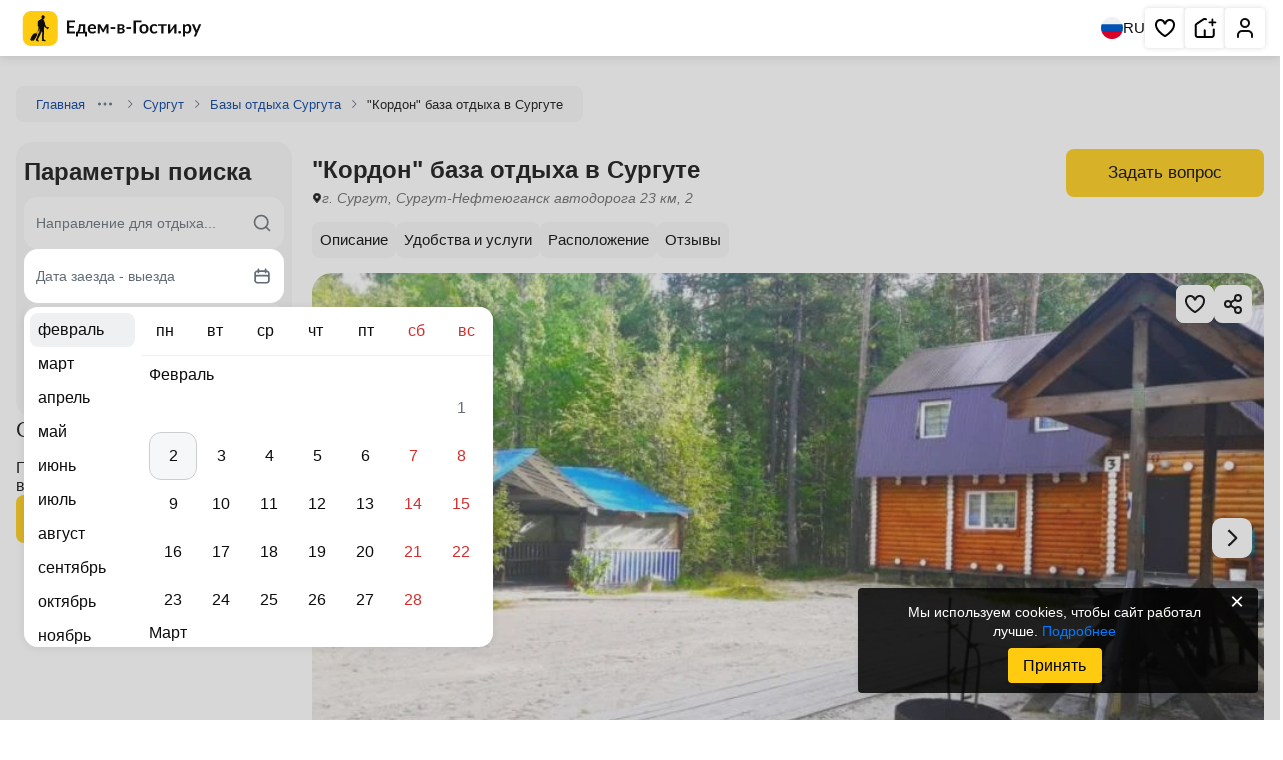

--- FILE ---
content_type: text/html; charset=UTF-8
request_url: https://edem-v-gosti.ru/rus/kordon-v-surgute.html
body_size: 10755
content:
<!doctype html>
<html lang=ru>
<head>
<meta http-equiv=Content-Type content="text/html; charset=UTF-8">
<meta name=viewport content="width=device-width, initial-scale=1, shrink-to-fit=no">
<meta http-equiv=x-ua-compatible content="ie=edge">
<title>"Кордон" база отдыха в Сургуте, г. Сургут, Сургут-Нефтеюганск автодорога 23 км, 2 - цены, отзывы, фото, карта - официальный сайт</title><meta name=description content="г. Сургут, Сургут-Нефтеюганск автодорога 23 км, 2, «Кордон» база отдыха в Сургуте – официальный сайт. Комфортное проживание, отличный сервис, приятные цены, хорошие отзывы, яркие фотографии. Русская баня Бронируйте на Едем-в-Гости.ру."/>
<link rel=preconnect href="https://i.edem-v-gosti.ru">
<link rel=preconnect href="https://fonts.googleapis.com">
<meta name=robots content="index, follow"/>
<link rel=canonical href="https://edem-v-gosti.ru/rus/kordon-v-surgute.html"/>
<link rel=preload as=style href="//i.edem-v-gosti.ru/local/templates/element2/critical.min.css?t=1767948868"><link href="//i.edem-v-gosti.ru/local/templates/element2/critical.min.css?t=1767948868" rel=stylesheet><link rel=preload as=style href="//i.edem-v-gosti.ru/local/templates/element2/style.min.css?t=1769433168"><link crossorigin=anonymous rel=modulepreload as=script href="//i.edem-v-gosti.ru/local/templates/element2/script.js?t=1769494477"> <link rel="prefetch preload" as=image href="//i.edem-v-gosti.ru/local/templates/.default/assets/img/logo.svg">
<link rel="prefetch preload" as=image href="//i.edem-v-gosti.ru/local/templates/.default/assets/img/map-btn.jpg">
<link href="//i.edem-v-gosti.ru/local/templates/element2/style.min.css?t=1769433168" media=print rel=stylesheet onload="this.media='all';this.onload=null"><script id=counters data-skip-moving=true type=module>
		(function(w,d,s,l,i){w[l]=w[l]||[];w[l].push({'gtm.start':
				new Date().getTime(),event:'gtm.js'});var f=d.getElementsByTagName(s)[0],
			j=d.createElement(s),dl=l!='dataLayer'?'&l='+l:'';j.async=true;j.src=
			'https://www.googletagmanager.com/gtm.js?id='+i+dl;f.parentNode.insertBefore(j,f);
		})(window,document,'script','dataLayer','GTM-W5CG2WV');

		function loadMetrica() {
			let metricaId = 43381884;
			(function (m, e, t, r, i, k, a) {
				m[i] = m[i] || function () {
					(m[i].a = m[i].a || []).push(arguments)
				};
				m[i].l = 1 * new Date();
				k = e.createElement(t), a = e.getElementsByTagName(t)[0], k.async = 1, k.src = r, a.parentNode.insertBefore(k, a)
			})
			(window, document, "script", "https://mc.yandex.ru/metrika/tag.js", "ym");
			ym(metricaId, "init", {
				clickmap: true,
				trackLinks: true,
				accurateTrackBounce: true,
				webvisor: true,
				trackHash: true,
				triggerEvent: true
			});
		}

		loadMetrica();
	</script>
</head>
<body>
<noscript>
<div><img src="https://mc.yandex.ru/watch/43381884" style="position:absolute; left:-9999px;" alt=""></div>
</noscript>
<noscript>
<iframe src="https://www.googletagmanager.com/ns.html?id=GTM-W5CG2WV" height=0 width=0 style="display:none;visibility:hidden"></iframe>
</noscript>
<header class=header>
<div>
<a class=stretched-link href="/" aria-label="Главная страница Едем-в-Гости.ру">
<svg width=195 height=35>
<use xlink:href="/local/templates/.default/assets/index.svg?t=1767768257#logoMenu"></use>
</svg>
<span>Главная страница Едем-в-Гости.ру</span>
</a>
</div>
<div>
<button class=language aria-label="Выбрать язык">
<svg width=22 height=22>
<use xlink:href="/local/templates/.default/assets/index.svg?t=1767768257#ru"></use>
</svg>
RU
</button>
<nav aria-label="Основная навигация">
<ul>
<li class="favorite favorite-counter">
<a aria-label="Избранное" href="/favorites/" rel=noreferrer target=_blank role=button title="Избранное" class=stretched-link>
<svg aria-hidden=true width=24 height=24>
<use xlink:href="/local/templates/.default/assets/index.svg?t=1767768257#heart"></use>
</svg>
<span>Избранное</span>
</a>
<span></span>
</li>
<li>
<a role=button title="Сдать жилье" class=stretched-link href="/reg/" aria-label="Сдать жилье" rel=noreferrer target=_blank>
<svg aria-hidden=true width=24 height=24>
<use xlink:href="/local/templates/.default/assets/index.svg?t=1767768257#house"></use>
</svg>
<span>Сдать жилье</span>
</a>
</li>
<li>
<a role=button title="Личный кабинет" class=stretched-link href="/personal/" aria-label="Личный кабинет" target=_blank>
<svg aria-hidden=true width=24 height=24>
<use xlink:href="/local/templates/.default/assets/index.svg?t=1767768257#human"></use>
</svg>
<span>Личный кабинет</span>
</a>
</li>
</ul>
</nav>
</div>
</header><main class="container main no-recommend">	<nav class=breadcrumbs>
<div class="">
<a href="/" target=_blank>Главная</a>
<button type=button aria-label="Навигация">
<svg width=16 height=16>
<use xlink:href="/local/templates/.default/assets/index.svg?t=1767768257#ellipsis"></use>
</svg>
</button>
<div>
<ul>
<li>
<a href="/rus/" target=_blank>Россия</a>
</li>
<li>
<a href="/rus/yugra/" target=_blank>Ханты-Мансийский АО (Югра)</a>
</li>
</ul>
</div>
<svg width=16 height=16>
<use xlink:href="/local/templates/.default/assets/index.svg?t=1767768257#chevronRight"></use>
</svg>
</div>
<div class="">
<a href="/rus/surgut/" target=_blank>Сургут</a>
<svg width=16 height=16>
<use xlink:href="/local/templates/.default/assets/index.svg?t=1767768257#chevronRight"></use>
</svg>
</div>
<div class="">
<a href="/rus/bazy-otdykha-surguta/" target=_blank>Базы отдыха Сургута</a>
<svg width=16 height=16>
<use xlink:href="/local/templates/.default/assets/index.svg?t=1767768257#chevronRight"></use>
</svg>
</div>
<div class=active>
<span>"Кордон" база отдыха в Сургуте</span>
</div>
</nav>
<div class=main>
<section class=wrapper>
<div class=object-header>
<div>
<h1>&quot;Кордон&quot; база отдыха в Сургуте</h1>
<address>
<svg width=10 height=15>
<use xlink:href="/local/templates/.default/assets/index.svg?t=1767768257#pinBlack"></use>
</svg>
<span>
г. Сургут, Сургут-Нефтеюганск автодорога 23 км, 2 </span>
</address>
</div>
<div class=object-price>
<button class="btn primary" data-modal-target=askQuestion>
Задать вопрос
</button>
</div>
</div>
<nav class=top-nav>
<ul class="csl tabCategories">
<li><a href="#description" title="Перейти к описанию">Описание</a></li>
<li><a href="#amenities" title="Перейти к удобствам и услугам">Удобства и услуги</a></li>
<li><a href="#location" title="Перейти к расположению">Расположение</a></li>
<li><a href="#reviews" title="Перейти к отзывам">Отзывы</a></li>
</ul>
</nav>
<div class=info>
<div class="gallery-container commission" data-component=slider data-iblock-id=22 data-id=112380>
<a href="#rooms" style="display: none;">&quot;Кордон&quot; база отдыха в Сургуте</a>
<div class="slider gallery">
<div class="swiper ">
<div class=swiper-wrapper>
<picture class="on swiper-slide">
<img src="//i.edem-v-gosti.ru/upload/iblock/7f7/kordon_v_surgute_00001.jpg?162869134498413" id=cp1 loading=lazy decoding=async width=718 height=718 class=on data-full="/upload/iblock/7f7/kordon_v_surgute_00001.jpg"/>
</picture>
<picture class="on swiper-slide">
<img src="//i.edem-v-gosti.ru/upload/iblock/058/kordon_v_surgute_00002.jpg?1628691344109099" id=cp2 loading=lazy decoding=async width=718 height=718 class=on data-full="/upload/iblock/058/kordon_v_surgute_00002.jpg"/>
</picture>
<picture class="on swiper-slide">
<img src="//i.edem-v-gosti.ru/upload/iblock/17c/kordon_v_surgute_00003.jpg?162869134486822" id=cp3 loading=lazy decoding=async width=718 height=718 class=on data-full="/upload/iblock/17c/kordon_v_surgute_00003.jpg"/>
</picture>
</div>
</div>
<span class=slider-pagination></span>
<button class="slider-prev ">
<svg width=34 height=34>
<use xlink:href="/local/templates/.default/assets/index.svg?t=1767768257#chevronLeft"></use>
</svg>
</button>
<button class=slider-next>
<svg width=34 height=34>
<use xlink:href="/local/templates/.default/assets/index.svg?t=1767768257#chevronRight"></use>
</svg>
</button>
</div>
<div class=actions-btn>
<button class=fullscreen aria-label="Развернуть на весь экран">
<svg width=24 height=24>
<use xlink:href="/local/templates/.default/assets/index.svg?t=1767768257#fullscreen"></use>
</svg>
</button>
<button class=share aria-label="Скопировать ссылку" data-clipboard-text="https://edem-v-gosti.ru/rus/kordon-v-surgute.html">
<svg width=24 height=24>
<use xlink:href="/local/templates/.default/assets/index.svg?t=1767768257#share"></use>
</svg>
</button>
<div class=share-success>
<svg width=24 height=24>
<use xlink:href="/local/templates/.default/assets/index.svg?t=1767768257#green-list"></use>
</svg>
<span>Ссылка скопирована</span>
</div>
<button class=save aria-label="Добавить в избранное">
<svg width=24 height=24>
<use xlink:href="/local/templates/.default/assets/index.svg?t=1767768257#heart"></use>
</svg>
</button>
</div>
<div class=photos-bar>
<div>
<picture class=on>
<img src="//i.edem-v-gosti.ru/upload/resize_cache/iblock/7f7/300_200_2/kordon_v_surgute_00001.jpg?166084825852021" id=cp1 loading=lazy decoding=async width=318 height=160 class=on data-full="/upload/iblock/7f7/kordon_v_surgute_00001.jpg"/>
</picture>
</div>
<div>
<picture class=on>
<img src="//i.edem-v-gosti.ru/upload/resize_cache/iblock/058/300_200_2/kordon_v_surgute_00002.jpg?166075674553597" id=cp2 loading=lazy decoding=async width=318 height=160 class=on data-full="/upload/iblock/058/kordon_v_surgute_00002.jpg"/>
</picture>
</div>
<div>
<picture class=on>
<img src="//i.edem-v-gosti.ru/upload/resize_cache/iblock/17c/300_200_2/kordon_v_surgute_00003.jpg?166075674544550" id=cp3 loading=lazy decoding=async width=318 height=160 class=on data-full="/upload/iblock/17c/kordon_v_surgute_00003.jpg"/>
</picture>
</div>
</div>
</div>
</div>
</section>
<section class=wrapper>
<h2>Правила размещения объекта</h2>
<div class=rools>
<div>
<span>Питание:</span>
<span>Кухня в номере</span>
</div>
</div>
</section>
<section class=wrapper id=description data-component=hiddenText>
<h2>Описание</h2>
<div class=hidden-text data-init>
<div class="ck-content hide">
База предлагает активный отдых для всех, кто жаждет приключений и любит наслаждаться красотой природы. "Кордон" расположен на берегу живописного озера Лесное. Для комфортабельного отдыха здесь есть все: отдельные домики, русские бани, большая прилегающая территория с естественным ландшафтом, открытые беседки с мангалом, возможность выхода из бани в озеро. Еду можно привезти с собой, а можно заказать на месте. </div>
<button class="btn inline" type=button>Показать ещё</button>
</div>
</section>
<section class=wrapper data-component=hiddenText>
<h2 class=title>Описание</h2>
<div class=hidden-text data-init>
<div class="ck-content hide">
Большие, просторные номера. Вам понравится! </div>
<button class="btn inline" type=button>
Показать ещё
</button>
</div>
</section>
<section class=wrapper id=amenities data-component=amenities>
<h2>Услуги и удобства</h2>
<ul class=amenities>
<li>
<svg width=16 height=16 viewBox="0 0 16 16" fill=none xmlns="http://www.w3.org/2000/svg">
<g clip-path="url(#clip0_200_1006)">
<path d="M8.00016 13.7335C9.01421 13.7335 9.83626 12.9114 9.83626 11.8974C9.83626 10.8833 9.01421 10.0613 8.00016 10.0613C6.98611 10.0613 6.16406 10.8833 6.16406 11.8974C6.16406 12.9114 6.98611 13.7335 8.00016 13.7335Z" fill="#0D0D0D"/>
<path d="M7.99969 6.00513C5.75056 6.00513 3.72207 7.34011 2.83196 9.4063C2.61315 9.91432 2.84753 10.5034 3.35547 10.7223C3.86349 10.9411 4.45265 10.7068 4.67146 10.1988C5.2448 8.86807 6.55122 8.00813 7.99969 8.00813C9.44816 8.00813 10.7546 8.86807 11.3279 10.1988C11.4911 10.5776 11.8603 10.8043 12.2482 10.8043C12.3804 10.8043 12.5149 10.778 12.6439 10.7223C13.152 10.5035 13.3863 9.91432 13.1675 9.4063C12.2773 7.34011 10.2488 6.00513 7.99969 6.00513Z" fill="#0D0D0D"/>
<path d="M15.836 6.50316C14.097 3.8502 11.1676 2.26636 8.00001 2.26636C4.8324 2.26636 1.90304 3.8502 0.164031 6.50316C-0.139228 6.96575 -0.00997914 7.58651 0.452577 7.88977C0.621865 8.00076 0.812343 8.05379 1.00067 8.05379C1.327 8.05379 1.64696 7.89453 1.83919 7.60119C3.20676 5.5149 5.50983 4.26928 8.00001 4.26928C10.4902 4.26928 12.7933 5.51486 14.1608 7.60115C14.4641 8.0637 15.0848 8.19299 15.5475 7.88973C16.01 7.58651 16.1392 6.96575 15.836 6.50316Z" fill="#0D0D0D"/>
</g>
<defs>
<clipPath id=clip0_200_1006>
<rect width=16 height=16 fill=white />
</clipPath>
</defs>
</svg>
<span>Wi-Fi интернет на всей территории</span>
</li>
<li>
<svg width=20 height=20 viewBox="0 0 20 20" fill=none xmlns="http://www.w3.org/2000/svg">
<path d="M15.8333 2.5H4.16666C3.24619 2.5 2.5 3.24619 2.5 4.16666V15.8333C2.5 16.7537 3.24619 17.4999 4.16666 17.4999H15.8333C16.7537 17.4999 17.4999 16.7537 17.4999 15.8333V4.16666C17.4999 3.24619 16.7537 2.5 15.8333 2.5Z" stroke="#0D0D0D" stroke-width=1.62499 stroke-linecap=round stroke-linejoin=round />
<path d="M7.5 14.1673V5.83398H10.8333C11.4964 5.83398 12.1322 6.09738 12.6011 6.56621C13.0699 7.03505 13.3333 7.67093 13.3333 8.33397C13.3333 8.99701 13.0699 9.63289 12.6011 10.1017C12.1322 10.5706 11.4964 10.834 10.8333 10.834H7.5" stroke="#0D0D0D" stroke-width=1.62499 stroke-linecap=round stroke-linejoin=round />
</svg>
<span>Парковка</span>
</li>
</ul>
<div class=amenities-more>
<div>
<span>
<svg width=20 height=20 viewBox="0 0 20 20" fill=none xmlns="http://www.w3.org/2000/svg">
<path d="M15.8333 2.5H4.16666C3.24619 2.5 2.5 3.24619 2.5 4.16666V15.8333C2.5 16.7537 3.24619 17.4999 4.16666 17.4999H15.8333C16.7537 17.4999 17.4999 16.7537 17.4999 15.8333V4.16666C17.4999 3.24619 16.7537 2.5 15.8333 2.5Z" stroke="#0D0D0D" stroke-width="1.624 99" stroke-linecap=round stroke-linejoin=round />
<path d="M7.5 14.1673V5.83398H10.8333C11.4964 5.83398 12.1322 6.09738 12.6011 6.56621C13.0699 7.03505 13.3333 7.67093 13.3333 8.33397C13.3333 8.99701 13.0699 9.63289 12.6011 10.1017C12.1322 10.5706 11.4964 10.834 10.8333 10.834H7.5" stroke="#0D0D0D" stroke-width=1.62499 stroke-linecap=round stroke-linejoin=round />
</svg>
Парковка
</span>
<ul>
<li>
Открытая парковка на территории (бесплатно) </li>
</ul>
</div>
<div>
<span>
<svg width=16 height=16 viewBox="0 0 16 16" fill=none xmlns="http://www.w3.org/2000/svg">
<g clip-path="url(#clip0_200_1006)">
<path d="M8.00016 13.7335C9.01421 13.7335 9.83626 12.9114 9.83626 11.8974C9.83626 10.8833 9.01421 10.0613 8.00016 10.0613C6.98611 10.0613 6.16406 10.8833 6.16406 11.8974C6.16406 12.9114 6.98611 13.7335 8.00016 13.7335Z" fill="#0D0D0D"/>
<path d="M7.99969 6.00513C5.75056 6.00513 3.72207 7.34011 2.83196 9.4063C2.61315 9.91432 2.84753 10.5034 3.35547 10.7223C3.86349 10.9411 4.45265 10.7068 4.67146 10.1988C5.2448 8.86807 6.55122 8.00813 7.99969 8.00813C9.44816 8.00813 10.7546 8.86807 11.3279 10.1988C11.4911 10.5776 11.8603 10.8043 12.2482 10.8043C12.3804 10.8043 12.5149 10.778 12.6439 10.7223C13.152 10.5035 13.3863 9.91432 13.1675 9.4063C12.2773 7.34011 10.2488 6.00513 7.99969 6.00513Z" fill="#0D0D0D"/>
<path d="M15.836 6.50316C14.097 3.8502 11.1676 2.26636 8.00001 2.26636C4.8324 2.26636 1.90304 3.8502 0.164031 6.50316C-0.139228 6.96575 -0.00997914 7.58651 0.452577 7.88977C0.621865 8.00076 0.812343 8.05379 1.00067 8.05379C1.327 8.05379 1.64696 7.89453 1.83919 7.60119C3.20676 5.5149 5.50983 4.26928 8.00001 4.26928C10.4902 4.26928 12.7933 5.51486 14.1608 7.60115C14.4641 8.0637 15.0848 8.19299 15.5475 7.88973C16.01 7.58651 16.1392 6.96575 15.836 6.50316Z" fill="#0D0D0D"/>
</g>
<defs>
<clipPath id=clip0_200_1006>
<rect width=16 height=16 fill=white />
</clipPath>
</defs>
</svg>
Интернет:
</span>
<ul>
<li>
Wi-Fi интернет на всей территории </li>
</ul>
</div>
<div>
<span>
<svg xmlns="http://www.w3.org/2000/svg" width=20 height=20 viewBox="0 0 20 20" fill=none>
<path d="M16.6673 7.49967V4.99967C16.6673 4.55765 16.4917 4.13372 16.1792 3.82116C15.8666 3.5086 15.4427 3.33301 15.0006 3.33301H5.00065C4.55862 3.33301 4.1347 3.5086 3.82214 3.82116C3.50958 4.13372 3.33398 4.55765 3.33398 4.99967V7.49967" stroke="#0D0D0D" stroke-width=1.66667 stroke-linecap=round stroke-linejoin=round />
<path d="M1.66602 9.16667V13.3333C1.66602 13.7754 1.84161 14.1993 2.15417 14.5118C2.46673 14.8244 2.89065 15 3.33268 15H16.666C17.108 15 17.532 14.8244 17.8445 14.5118C18.1571 14.1993 18.3327 13.7754 18.3327 13.3333V9.16667C18.3327 8.72464 18.1571 8.30072 17.8445 7.98816C17.532 7.6756 17.108 7.5 16.666 7.5C16.224 7.5 15.8001 7.6756 15.4875 7.98816C15.1749 8.30072 14.9993 8.72464 14.9993 9.16667V10.8333H4.99935V9.16667C4.99935 8.72464 4.82375 8.30072 4.51119 7.98816C4.19863 7.6756 3.77471 7.5 3.33268 7.5C2.89065 7.5 2.46673 7.6756 2.15417 7.98816C1.84161 8.30072 1.66602 8.72464 1.66602 9.16667Z" stroke="#0D0D0D" stroke-width=1.66667 stroke-linecap=round stroke-linejoin=round />
<path d="M3.33398 15V16.6667" stroke="#0D0D0D" stroke-width=1.66667 stroke-linecap=round stroke-linejoin=round />
<path d="M16.666 15V16.6667" stroke="#0D0D0D" stroke-width=1.66667 stroke-linecap=round stroke-linejoin=round />
<path d="M10 3.33301V10.833" stroke="#0D0D0D" stroke-width=1.66667 stroke-linecap=round stroke-linejoin=round />
</svg>
Удобства:
</span>
<ul>
<li>
Интернет Wi-Fi </li>
<li>
Автостоянка </li>
<li>
Дети любого возраста </li>
<li>
Можно с животными </li>
<li>
Семейные номера </li>
</ul>
</div>
<div>
<span>
<svg xmlns="http://www.w3.org/2000/svg" width=20 height=20 viewBox="0 0 20 20" fill=none>
<g clip-path="url(#clip0_7034_17717)">
<path d="M10.0013 18.3327C14.6037 18.3327 18.3346 14.6017 18.3346 9.99935C18.3346 5.39698 14.6037 1.66602 10.0013 1.66602C5.39893 1.66602 1.66797 5.39698 1.66797 9.99935C1.66797 14.6017 5.39893 18.3327 10.0013 18.3327Z" stroke="#0D0D0D" stroke-width=1.66667 stroke-linecap=round stroke-linejoin=round />
<path d="M14.1699 10H14.1783" stroke="#0D0D0D" stroke-width=2.47059 stroke-linecap=round stroke-linejoin=round />
<path d="M10 10H10.0083" stroke="#0D0D0D" stroke-width=2.47059 stroke-linecap=round stroke-linejoin=round />
<path d="M5.83008 10H5.83841" stroke="#0D0D0D" stroke-width=2.47059 stroke-linecap=round stroke-linejoin=round />
</g>
<defs>
<clipPath id=clip0_7034_17717>
<rect width=20 height=20 fill=white />
</clipPath>
</defs>
</svg>
Услуги:
</span>
<ul>
<li>
Холодильник </li>
<li>
Камера хранения </li>
<li>
Сейф </li>
<li>
Стиральная машина </li>
<li>
Гладильные принадлежности </li>
<li>
Зеленый двор </li>
<li>
Беседка </li>
<li>
Спутниковое ТВ </li>
<li>
СВЧ </li>
</ul>
</div>
<div>
<span>
<svg width=20 height=20 viewBox="0 0 20 20" fill=none xmlns="http://www.w3.org/2000/svg">
<g clip-path="url(#clip0_5535_50318)">
<path d="M19.6641 16.7792C19.3096 16.5332 18.8228 16.621 18.5768 16.9755C17.5868 18.4016 14.7052 18.4025 13.7146 16.9755C13.5686 16.7651 13.3289 16.6397 13.0728 16.6397C12.8168 16.6397 12.577 16.7651 12.4311 16.9754C11.441 18.4016 8.55942 18.4025 7.56884 16.9754C7.42283 16.7651 7.1831 16.6397 6.92705 16.6397C6.671 16.6397 6.43123 16.7652 6.28526 16.9755C5.29523 18.4017 2.41366 18.4025 1.42308 16.9755C1.17703 16.621 0.690201 16.5332 0.33583 16.7792C-0.0186196 17.0252 -0.106509 17.5119 0.139543 17.8664C1.57382 19.9326 5.04125 20.1563 6.92705 18.5676C8.58543 19.9646 11.4339 19.9483 13.0728 18.5676C14.9581 20.1559 18.4273 19.9307 19.8603 17.8664C20.1063 17.5119 20.0184 17.0252 19.6641 16.7792Z" fill="#0D0D0D"/>
<path d="M3.82812 12.3428C4.2596 12.3428 4.60936 11.9931 4.60936 11.5616V10.3899H11.6405V11.5616C11.6405 11.9931 11.9903 12.3428 12.4217 12.3428C12.8532 12.3428 13.203 11.9931 13.203 11.5616V3.04669C13.203 2.44365 13.6936 1.95303 14.2967 1.95303C14.8998 1.95303 15.3905 2.44365 15.3905 3.04669C15.3905 3.47813 15.7402 3.82789 16.1717 3.82789C16.6032 3.82789 16.9529 3.47813 16.9529 3.04669C16.9529 1.58214 15.7614 0.390625 14.2968 0.390625C12.8322 0.390625 11.6405 1.58214 11.6405 3.04669V5.31214H4.60936V3.04669C4.60936 2.44365 5.09998 1.95303 5.7031 1.95303C6.30622 1.95303 6.79684 2.44365 6.79684 3.04669C6.79684 3.47813 7.1466 3.82789 7.57808 3.82789C8.00956 3.82789 8.35932 3.47813 8.35932 3.04669C8.35928 1.58214 7.16773 0.390625 5.7031 0.390625C4.23846 0.390625 3.04688 1.58214 3.04688 3.04669V11.5617C3.04688 11.9931 3.39664 12.3428 3.82812 12.3428ZM4.60936 6.8745H11.6405V8.82749H4.60936V6.8745Z" fill="#0D0D0D"/>
<path d="M6.92717 15.0519C7.71368 15.7146 8.80453 16.0926 10 16.0926C11.1955 16.0926 12.2863 15.7146 13.0729 15.0519C14.9582 16.6403 18.4274 16.4151 19.8604 14.3507C20.1064 13.9963 20.0185 13.5095 19.6641 13.2635C19.3096 13.0176 18.8228 13.1054 18.5768 13.4599C17.5868 14.886 14.7052 14.8868 13.7146 13.4599C13.5686 13.2495 13.3289 13.1241 13.0728 13.1241C12.8168 13.1241 12.577 13.2495 12.4311 13.4598C11.441 14.886 8.55942 14.8868 7.56884 13.4598C7.42283 13.2495 7.1831 13.1241 6.92705 13.1241C6.671 13.1241 6.43123 13.2495 6.28526 13.4599C5.29523 14.8861 2.41366 14.8868 1.42308 13.4599C1.17703 13.1054 0.690201 13.0176 0.33583 13.2635C-0.0186196 13.5096 -0.106509 13.9963 0.139543 14.3507C1.57382 16.417 5.04125 16.6406 6.92717 15.0519Z" fill="#0D0D0D"/>
</g>
<defs>
<clipPath id=clip0_5535_50318>
<rect width=20 height=20 fill=white />
</clipPath>
</defs>
</svg>
Бассейн, баня:
</span>
<ul>
<li>
Русская баня </li>
</ul>
</div>
<div>
<span>
<svg width=20 height=21 viewBox="0 0 20 21" fill=none xmlns="http://www.w3.org/2000/svg">
<path d="M9.99935 18.8337C14.6017 18.8337 18.3327 15.1027 18.3327 10.5003C18.3327 5.89795 14.6017 2.16699 9.99935 2.16699C5.39698 2.16699 1.66602 5.89795 1.66602 10.5003C1.66602 15.1027 5.39698 18.8337 9.99935 18.8337Z" stroke="#0D0D0D" stroke-width=1.66667 stroke-linecap=round stroke-linejoin=round />
<path d="M15.9417 4.74121C12.6833 8.11621 8.33333 9.19954 1.875 9.61621" stroke="#0D0D0D" stroke-width=1.66667 stroke-linecap=round stroke-linejoin=round />
<path d="M18.1246 11.2003C12.6079 10.0253 8.00794 12.0337 4.47461 16.467" stroke="#0D0D0D" stroke-width=1.66667 stroke-linecap=round stroke-linejoin=round />
<path d="M7.13281 2.79199C10.7745 7.79199 12.1328 10.642 13.7995 17.5587" stroke="#0D0D0D" stroke-width=1.66667 stroke-linecap=round stroke-linejoin=round />
</svg>
Спорт, Развлечения:
</span>
<ul>
<li>
Мангал/барбекю </li>
</ul>
</div>
</div>
<button class=amenities-btn>Показать все услуги</button>
</section>
<section class="wrapper location" id=location>
<h2>Расположение</h2>
<span>г. Сургут, Сургут-Нефтеюганск автодорога 23 км, 2</span>
<button aria-label="Открыть полноэкранную карту" data-modal-target=fullMap>
<div>
<svg width=24 height=24>
<use xlink:href="/local/templates/.default/assets/index.svg?t=1767768257#fullscreen"></use>
</svg>
</div>
<img src="//i.edem-v-gosti.ru/local/templates/.default/images/map_img.png?1724413702302561" alt="Объект на карте" role=presentation loading=lazy decoding=async>
<svg width=60 height=60>
<use xlink:href="/local/templates/.default/assets/index.svg?t=1767768257#mapPoint"></use>
</svg>
</button>
</section>
<section class="wrapper reviews" id=reviews data-component=reviews>
<h2>Отзывы</h2>
<span>Пока никто не поделился своими впечатлениями об отдыхе здесь</span>
<button class="btn primary" data-modal-target=authReview id=add-review>
Оставить отзыв
</button>
</section>
<section class=wrapper data-component=accordion>
<h2>Часто задаваемые вопросы</h2>
<div class="grid  accordions">
<div>
<div class=header>
<h3 class=a-header__text>
Чем заняться на территории &quot;Кордон&quot; база отдыха в Сургуте в свободное время?	</h3>
<svg width=32 height=32>
<use xlink:href="/local/templates/.default/assets/index.svg?t=1767768257#downNew"></use>
</svg>
</div>
<div class=body>
<span>Гости могут воспользоваться перечисленными услугами: Мангал/барбекю</span>
</div>
</div>
</div>
</section>
Количество просмотров объекта: 2535
<div class=object-nav>
<div class=container>
<div class=logo>
<a href="https://edem-v-gosti.ru/">
<svg width=195 height=35>
<use xlink:href="/local/templates/.default/assets/index.svg?t=1767768257#logoMenu"></use>
</svg>
</a>
</div>
<div class=nav>
<div class=object-header>
<div>
<span class=h1>&quot;Кордон&quot; база отдыха в Сургуте</span>
<address>
<svg width=10 height=15>
<use xlink:href="/local/templates/.default/assets/index.svg?t=1767768257#pinBlack"></use>
</svg>
<span>
г. Сургут, Сургут-Нефтеюганск автодорога 23 км, 2 </span>
</address>
</div>
<div class=object-price>
<button class="btn primary" data-modal-target=askQuestion>
Задать вопрос
</button>
</div>
</div>
<nav>
<ul class="csl tab-nav">
<li><a href="#description" title="Перейти к описанию">Описание</a></li>
<li><a href="#amenities" title="Перейти к удобствам и услугам">Удобства и услуги</a></li>
<li><a href="#location" title="Перейти к расположению">Расположение</a></li>
<li><a href="#reviews" title="Перейти к отзывам">Отзывы</a></li>
</ul>
</nav>
</div>
</div>
</div>
</div>
<aside>
<div class=widget data-widget=searchDesk>
<div class=search data-search aria-label="Поиск отелей">
<div class=h2>Параметры поиска</div>
<form action="/rus/kordon-v-surgute.html" id=searchMainFormbPvH5>
<input name=city class=hidden-input type=text id=city-input data-control-input=city value=""/>
<input name=cityId class=hidden-input type=text id=city-id-input data-control-input=cityId value=""/>
<input name=dateFrom class=hidden-input type=text id=dateFrom-input data-control-input=dateFrom value=""/>
<input name=dateTo class=hidden-input type=text id=dateTo-input data-control-input=dateTo value=""/>
<input name=adult class=hidden-input type=number id=adult-input data-control-input=adult value=2 />
<input name=child class=hidden-input type=number id=child-input data-control-input=child value=0 />
</form>
<div class=string>
<input id=searchInput_searchMainFormbPvH5 type=text placeholder="Направление для отдыха..." autocomplete=off class=text-ellipsis data-control=searchString value="">
<label for=searchInput_searchMainFormbPvH5 class=hidden>Куда вы хотите поехать?</label>
<svg class=searchIcon width=20 height=20>
<use xlink:href="/local/templates/.default/assets/index.svg?t=1767768257#search"></use>
</svg>
<svg class=clear width=20 height=20>
<use xlink:href="/local/templates/.default/assets/index.svg?t=1767768257#closeBg"></use>
</svg>
<div class=result></div>
</div>
<button class="period line" data-control=searchCalendar type=button>
<span>Дата заезда - выезда</span>
<svg aria-hidden=true width=20 height=20>
<use xlink:href="/local/templates/.default/assets/index.svg?t=1767768257#calendar"></use>
</svg>
</button>
<button class="people line" data-control=searchPeopleModern type=button>
<span>2 гостя</span>
<svg aria-hidden=true width=20 height=20>
<use xlink:href="/local/templates/.default/assets/index.svg?t=1767768257#users-2"></use>
</svg>
</button>
<button type=submit class="btn primary" data-control=searchAction form=searchMainFormbPvH5>
Найти
</button>
</div>
</div>	<div class=reviewStats>
<h2>Отзывы</h2>
<span>Пока никто не поделился своими впечатлениями об отдыхе здесь</div>
<button class="btn primary" data-modal-target=authReview id=add-review>
Оставить отзыв
</button>
</div>	</aside>
</main>
<footer class=footer>
<div class="footer-links container">
<div class="footer-links__col site">
<p class=title>О сайте</p>
<a href="/o-kompanii/" target=_blank aria-label="Открыть О компании">
О компании	</a>
<a href="/reviews/" target=_blank aria-label="Открыть Отзывы о нас">
Отзывы о нас	</a>
<a href="/rules/" target=_blank aria-label="Открыть Договор оферты">
Договор оферты	</a>
<a href="/confidential/" target=_blank aria-label="Открыть Политика конфиденциальности">
Политика конфиденциальности	</a>
<a href="https://sochi.hh.ru/employer/3817589" rel="nofollow noreferrer noopener" target=_blank aria-label="Открыть Наши вакансии">
Наши вакансии	</a>
<a href="/blog/" target=_blank aria-label="Открыть Наш Блог">
Наш Блог	</a>
<a href="/popular-catalogs/" target=_blank aria-label="Открыть Популярные каталоги">
Популярные каталоги	</a>
</div>
<div class=footer-links__col>
<p class=title>Партнерам</p>
<a href="/price/" target=_blank aria-label="Открыть Наши цены">
Наши цены	</a>
<a href="/lk/" target=_blank aria-label="Открыть Личный кабинет">
Личный кабинет	</a>
<a href="/help/" target=_blank aria-label="Открыть Помощь">
Помощь	</a>
<a href="/help/dlya-otelerov/kak-sdat-zhilye-na-edem-v-gosti-ru/" target=_blank aria-label="Открыть Как сдать жилье">
Как сдать жилье	</a>
<a href="/contacts/" target=_blank aria-label="Открыть Контакты">
Контакты	</a>
</div>
<div class="footer-links__col action">
<a class=action-btn href="/reg/" aria-label="Добавить объект">Добавить объект</a>
</div>
<div class="footer-links__col social">
<p class=title>Мы в соцсетях</p>
<div class=social__items>
<div class=social__item>
<a href="https://vk.com/edem_v_gosti_ru" aria-label="Группа ВКонтакте" class=stretched-link rel=nofollow target=_blank>
<span>Группа ВКонтакте</span>
</a>
<img width=28 height=28 class=social-icon src="//i.edem-v-gosti.ru/local/templates/.default/assets/img/logoSocial/vk.svg?16629703441076" alt="ВКонтакте">
</div>
<div class=social__item>
<a href="https://www.youtube.com/channel/UCI17IZNtcZRCQZliUd-v4_g" aria-label=YouTube class=stretched-link rel=nofollow target=_blank>
<span>YouTube</span>
</a>
<img width=28 height=28 class=social-icon src="//i.edem-v-gosti.ru/local/templates/.default/assets/img/logoSocial/youtube.svg?1662970344697" alt=YouTube>
</div>
<div class=social__item>
<a href="https://ok.ru/edem.v.gosti" aria-label="Одноклассники" class=stretched-link rel=nofollow target=_blank>
<span>Одноклассники</span>
</a>
<img width=28 height=28 class=social-icon src="//i.edem-v-gosti.ru/local/templates/.default/assets/img/logoSocial/ok.svg?16629703441414" alt="Одноклассники">
</div>
<div class=social__item>
<a aria-label="Яндекс.Дзен" href="https://zen.yandex.ru/id/5c25c24a18ba4400b0d5d981" class=stretched-link rel=nofollow target=_blank>
<span>Яндекс.Дзен</span>
</a>
<img width=28 height=28 class=social-icon src="//i.edem-v-gosti.ru/local/templates/.default/assets/img/logoSocial/yandex_zen.svg?16629703441013" alt="Яндекс.Дзен">
</div>
</div>
</div>
</div>
<div class=company>
<span class=company__link>© 2017-2026 ООО "Едем-в-Гости.ру"</span>
</div>
</footer><div class=overlay style="z-index: 0;"></div>
<script crossorigin=anonymous type=module src='//i.edem-v-gosti.ru/local/templates/element2/script.js?t=1769494477' defer></script>
<input type=hidden name=sessid id=sessid value=439900562960569220e9c741c91dd9a7>
<script type="application/json" id=sectionParams>{"code":"bazy-otdykha-surguta","iblockId":"22","iblockCode":"rus","id":"41929"}</script>
<script type="application/json" id=mapParams>{"center":["61.140996450407","73.188634771819"],"zoom":16}</script>
<script type="application/json" id=objectParams>{"code":"kordon-v-surgute","iblockId":"22","id":"112380"}</script>
<script type="application/json" id=objectType>"free"</script>
<script type="application/ld+json">{"@context":"https:\/\/schema.org","@type":"LodgingBusiness","name":"&quot;Кордон&quot; база отдыха в Сургуте","description":"База предлагает активный отдых для всех, кто жаждет приключений и любит наслаждаться красотой природы. \"Кордон\" расположен на берегу живописного озера Лесное. Для комфортабельного отдыха здесь есть все: отдельные домики, русские бани, большая прилегающая территория с естественным ландшафтом, открытые беседки с мангалом, возможность выхода из бани в озеро. Еду можно привезти с собой, а можно заказать на месте.","url":"https:\/\/edem-v-gosti.ru\/rus\/kordon-v-surgute.html","address":{"@type":"PostalAddress","streetAddress":"","addressLocality":"г. Сургут","addressRegion":"Ханты-Мансийский АО (Югра)","addressCountry":"RU"},"priceRange":"от 1 200 ₽","telephone":"не указан","amenityFeature":[{"@context":"https:\/\/schema.org","@type":"LocationFeatureSpecification","name":"Кухня в номере","value":"True"},{"@context":"https:\/\/schema.org","@type":"LocationFeatureSpecification","name":"Открытая парковка на территории (бесплатно)","value":"True"},{"@context":"https:\/\/schema.org","@type":"LocationFeatureSpecification","name":"Wi-Fi интернет на всей территории","value":"True"},{"@context":"https:\/\/schema.org","@type":"LocationFeatureSpecification","name":"Интернет Wi-Fi","value":"True"},{"@context":"https:\/\/schema.org","@type":"LocationFeatureSpecification","name":"Автостоянка","value":"True"},{"@context":"https:\/\/schema.org","@type":"LocationFeatureSpecification","name":"Дети любого возраста","value":"True"},{"@context":"https:\/\/schema.org","@type":"LocationFeatureSpecification","name":"Можно с животными","value":"True"},{"@context":"https:\/\/schema.org","@type":"LocationFeatureSpecification","name":"Семейные номера","value":"True"},{"@context":"https:\/\/schema.org","@type":"LocationFeatureSpecification","name":"Холодильник","value":"True"},{"@context":"https:\/\/schema.org","@type":"LocationFeatureSpecification","name":"Камера хранения","value":"True"},{"@context":"https:\/\/schema.org","@type":"LocationFeatureSpecification","name":"Сейф","value":"True"},{"@context":"https:\/\/schema.org","@type":"LocationFeatureSpecification","name":"Стиральная машина","value":"True"},{"@context":"https:\/\/schema.org","@type":"LocationFeatureSpecification","name":"Гладильные принадлежности","value":"True"},{"@context":"https:\/\/schema.org","@type":"LocationFeatureSpecification","name":"Зеленый двор","value":"True"},{"@context":"https:\/\/schema.org","@type":"LocationFeatureSpecification","name":"Беседка","value":"True"},{"@context":"https:\/\/schema.org","@type":"LocationFeatureSpecification","name":"Спутниковое ТВ","value":"True"},{"@context":"https:\/\/schema.org","@type":"LocationFeatureSpecification","name":"СВЧ","value":"True"},{"@context":"https:\/\/schema.org","@type":"LocationFeatureSpecification","name":"Русская баня","value":"True"},{"@context":"https:\/\/schema.org","@type":"LocationFeatureSpecification","name":"Мангал\/барбекю","value":"True"}],"image":["https:\/\/edem-v-gosti.ru\/upload\/iblock\/7f7\/kordon_v_surgute_00001.jpg","https:\/\/edem-v-gosti.ru\/upload\/iblock\/058\/kordon_v_surgute_00002.jpg","https:\/\/edem-v-gosti.ru\/upload\/iblock\/17c\/kordon_v_surgute_00003.jpg"]}</script><script type="application/ld+json">{"@context":"https:\/\/schema.org","@type":"FAQPage","mainEntity":[{"@context":"https:\/\/schema.org","@type":"Question","name":"Чем заняться на территории &quot;Кордон&quot; база отдыха в Сургуте в свободное время?","acceptedAnswer":{"@type":"Answer","text":"Гости могут воспользоваться перечисленными услугами: Мангал\/барбекю"}}]}</script>
<script>
                    document.addEventListener('DOMContentLoaded', () => {
                        ym(43381884, 'reachGoal', 'freeVisit', {URL: document.location.href});
                        const eventList = {
                            '[data-modal-target="askQuestion"]': 'freeQuestionVisit',
                        };
                        for (const [key, value] of Object.entries(eventList)) {
                            eventList[key] = document.querySelectorAll(key);
                            for (let u = 0; u < eventList[key].length; u++) {
                                eventList[key][u].addEventListener('click', function (event) {
                                    clickEventSendYandex(key, event.srcElement.host, value);
                                });
                            }
                        }
                    });
                </script><script src='//i.edem-v-gosti.ru/local/templates/.default/include/js/vk.js?t=1680174937' defer></script>
<script src='//i.edem-v-gosti.ru/local/templates/.default/include/js/yandex.js?t=1719582180' defer></script>
<script id=svgPath>"/local/templates/.default/assets/index.svg?t=1767768257"</script></body>
</html>

--- FILE ---
content_type: text/css
request_url: https://i.edem-v-gosti.ru/local/templates/element2/style.min.css?t=1769433168
body_size: 10483
content:
@-webkit-keyframes fadeIn{from{opacity:0}to{opacity:1}}@keyframes fadeIn{from{opacity:0}to{opacity:1}}footer.footer{justify-self:flex-end;margin-top:auto;position:relative;min-height:260px;display:-webkit-box;display:-ms-flexbox;display:flex;-webkit-box-orient:vertical;-webkit-box-direction:normal;-ms-flex-direction:column;flex-direction:column;background-color:var(--btn-bg-secondary);padding-top:1rem}footer.footer .footer-links{display:-webkit-box;display:-ms-flexbox;display:flex;-ms-flex-wrap:wrap;flex-wrap:wrap}footer.footer .footer-links .footer-links__col{display:-webkit-box;display:-ms-flexbox;display:flex;-webkit-box-orient:vertical;-webkit-box-direction:normal;-ms-flex-direction:column;flex-direction:column;margin-bottom:1rem}footer.footer .footer-links .footer-links__col>a:not(.action-btn){color:var(--text-primary);line-height:1.8rem}footer.footer .footer-links .footer-links__col>a:not(.action-btn):hover{color:var(--text-primary-hover)}footer.footer .footer-links .footer-links__col:not(:last-child){margin-right:40px}footer.footer .footer-links .footer-links__col:not(:first-child):not(:last-child){margin-right:auto}footer.footer .footer-links .footer-links__col .title{font-size:1.2rem;font-weight:500;margin-bottom:8px}footer.footer .action .action-btn{padding:.5rem 1.5rem;background-color:var(--error);color:#fff;border-radius:.25rem;font-weight:500;-webkit-transition:background-color .3s ease-in-out;transition:background-color .3s ease-in-out}footer.footer .action .action-btn:hover{background-color:var(--error-darken)}footer.footer .social{text-align:center}footer.footer .social .social__items{display:-webkit-box;display:-ms-flexbox;display:flex}footer.footer .social .social__items .social__item:not(:last-child){margin-right:5px}footer.footer .social .social__items .social__item{position:relative}footer.footer .social .social__items .social__item .social-icon{width:1.75rem;height:1.75rem;-webkit-transition:-webkit-transform .25s ease-in-out;transition:-webkit-transform .25s ease-in-out;transition:transform .25s ease-in-out;transition:transform .25s ease-in-out,-webkit-transform .25s ease-in-out}footer.footer .social .social__items .social__item .stretched-link:hover~.social-icon{-webkit-transform:translateY(-5px);-ms-transform:translateY(-5px);transform:translateY(-5px)}footer.footer .company{text-align:center;margin-top:auto;padding:1rem 0;z-index:10;background-color:var(--error)}footer.footer .company__link{padding:9px 18px;background-color:var(--error);border-radius:var(--radius-3xl);color:#fafafa}footer.footer .company__link:hover{color:#adadad}.not-found{display:-webkit-box;display:-ms-flexbox;display:flex;-webkit-box-align:center;-ms-flex-align:center;align-items:center;-webkit-box-pack:center;-ms-flex-pack:center;justify-content:center;-webkit-box-orient:vertical;-webkit-box-direction:normal;-ms-flex-direction:column;flex-direction:column;gap:40px;background:var(--white);padding:60px 20px;position:absolute;top:50%;left:50%;-webkit-transform:translate(-50%,-50%);-ms-transform:translate(-50%,-50%);transform:translate(-50%,-50%);width:80%;border-radius:var(--radius-md);color:#000}.not-found>svg{color:currentColor;fill:#000}.panorama.blur{background:rgba(255,255,255,.9)}.panorama.blur>.full{display:none}.panorama.blur>.close{-webkit-box-shadow:var(--shadowBtn);box-shadow:var(--shadowBtn);border:.1px solid #b0aeae}.checkbox{display:-webkit-box;display:-ms-flexbox;display:flex;-webkit-box-align:center;-ms-flex-align:center;align-items:center;gap:8px;cursor:pointer;position:relative;width:-webkit-fit-content;width:-moz-fit-content;width:fit-content}.checkbox .checkmark{width:20px;height:20px;border:1.25px solid #000;border-radius:3px;background:var(--white);position:relative;-ms-flex-negative:0;flex-shrink:0;-webkit-transition:border-color .2s ease,background-color .2s ease;transition:border-color .2s ease,background-color .2s ease}.checkbox input{position:absolute;opacity:0;width:20px;height:20px;z-index:1;cursor:pointer}.checkbox input.ckecked~.checkmark,.checkbox input:checked~.checkmark{background-color:var(--primary);border-color:var(--primary)}.checkbox input.ckecked~.checkmark::after,.checkbox input:checked~.checkmark::after{content:"";position:absolute;left:5px;top:1px;width:5px;height:10px;border:solid #000;border-width:0 2.5px 2.5px 0;-webkit-transform:rotate(45deg);-ms-transform:rotate(45deg);transform:rotate(45deg)}.checkbox input:disabled~.checkmark{background-color:var(--alert-neutral);border-color:#ccc;cursor:not-allowed}.checkbox input:disabled:checked~.checkmark{background-color:#ffe580;border-color:gold}.checkbox .label{font-size:var(--fs-small);line-height:1.4;color:#000}.action-btns{position:fixed;display:-webkit-box;display:-ms-flexbox;display:flex;-webkit-box-orient:vertical;-webkit-box-direction:normal;-ms-flex-direction:column;flex-direction:column;gap:4px;left:calc(100vw - 90px);bottom:50px;z-index:1001}.action-btns.upper{bottom:155px}.action-btns>button{display:-webkit-box;display:-ms-flexbox;display:flex;-webkit-box-align:center;-ms-flex-align:center;align-items:center;-webkit-box-pack:center;-ms-flex-pack:center;justify-content:center;width:46px;height:46px;border:0;outline:0;background-color:#1d2023;border-radius:var(--radius-full);opacity:.8;-webkit-box-shadow:var(--shadowBlock);box-shadow:var(--shadowBlock);color:var(--white);-webkit-transition:opacity .3s ease-in-out,visibility .3s ease-in-out;transition:opacity .3s ease-in-out,visibility .3s ease-in-out;cursor:pointer}.action-btns>button.hide{opacity:0;visibility:hidden}.action-btns>button:hover{color:#000;opacity:1}.contacts{border-radius:var(--radius-lg);padding:14px;width:246px;height:-webkit-fit-content;height:-moz-fit-content;height:fit-content;-webkit-box-shadow:0 3px 15px 0 rgba(21,19,27,.08);box-shadow:0 3px 15px 0 rgba(21,19,27,.08);background:var(--white);-ms-flex-negative:0;flex-shrink:0;display:-webkit-box;display:-ms-flexbox;display:flex;-webkit-box-orient:vertical;-webkit-box-direction:normal;-ms-flex-direction:column;flex-direction:column;gap:12px;min-width:1px;position:relative}.contacts>h2{padding:0;margin-bottom:-5px}.contacts>address{font-weight:500;font-size:var(--fs-base);line-height:110%;font-style:normal}.contacts>address>span{display:block;font-weight:400;font-size:var(--fs-base);line-height:130%;color:var(--text-secondary);margin-top:2px}.contacts>div:first-of-type{font-weight:500;font-size:var(--fs-base);line-height:110%;display:-webkit-box;display:-ms-flexbox;display:flex;-webkit-box-orient:vertical;-webkit-box-direction:normal;-ms-flex-direction:column;flex-direction:column;gap:5px}.contacts>div:first-of-type span{display:block;font-weight:400;font-size:var(--fs-base);line-height:130%;color:var(--text-secondary)}.contacts>div:first-of-type div.phone{display:-webkit-box;display:-ms-flexbox;display:flex;-webkit-box-align:center;-ms-flex-align:center;align-items:center;-webkit-box-pack:justify;-ms-flex-pack:justify;justify-content:space-between;position:relative}.contacts>div:first-of-type div.phone button{font-weight:400;font-size:var(--fs-base);line-height:110%;color:var(--text-secondary);border:none;background:0 0;cursor:pointer;width:100%;position:absolute;text-align:end}.contacts>div:first-of-type div.phone .num{font-weight:500;font-size:var(--fs-base);line-height:130%;background:-webkit-gradient(linear,left top,right top,color-stop(-11%,#0d0d0d),color-stop(-10%,grey),color-stop(85%,rgba(255,255,255,.32)));background:linear-gradient(90deg,#0d0d0d -11%,grey -10%,rgba(255,255,255,.32) 85%);background-clip:text;-webkit-background-clip:text;-webkit-text-fill-color:transparent}.contacts>div:first-of-type div.phone .num.show{background:0 0;-webkit-text-fill-color:initial;color:var(--text-primary)}.contacts>div:first-of-type div.messengers{display:-webkit-box;display:-ms-flexbox;display:flex;-webkit-box-orient:horizontal;-webkit-box-direction:normal;-ms-flex-direction:row;flex-direction:row;gap:10px}.contacts>div:first-of-type div.messengers>a{display:-webkit-box;display:-ms-flexbox;display:flex;-webkit-box-align:center;-ms-flex-align:center;align-items:center;gap:3px}.contacts>div:first-of-type div.messengers>a.whatsapp{color:var(--green)}.contacts>div:first-of-type div.messengers>a.viber{color:#815df3}.contacts>div:first-of-type .phones-modal{position:absolute;top:50%;left:50%;-webkit-transform:translate(-50%,-50%);-ms-transform:translate(-50%,-50%);transform:translate(-50%,-50%);background:var(--white);padding:20px;border-radius:var(--radius-sm);-webkit-box-shadow:0 0 20px rgba(0,0,0,.2);box-shadow:0 0 20px rgba(0,0,0,.2);z-index:10;max-width:90%;width:400px;max-height:70%;overflow-y:auto}.contacts>div:first-of-type .phones-modal .modal-header{display:-webkit-box;display:-ms-flexbox;display:flex;-webkit-box-pack:justify;-ms-flex-pack:justify;justify-content:space-between;-webkit-box-align:start;-ms-flex-align:start;align-items:start;margin-bottom:15px}.contacts>div:first-of-type .phones-modal .close-modal{border:none;background:0 0;cursor:pointer;font-size:30px;margin-top:10px}.contacts>div:first-of-type .phones-modal .phone{margin-bottom:10px}.contacts>div:first-of-type .phones-modal .content span{margin:5px 0 3px 0}.contacts>div:first-of-type .phones-modal .content .phone{margin-bottom:5px}.contacts>div:first-of-type .show-more-phones{font-weight:400;font-size:var(--fs-base);line-height:110%;color:var(--link);border:none;background:0 0;cursor:pointer;width:100%}.contacts>div:nth-of-type(2){font-weight:500;font-size:var(--fs-base);line-height:110%}.contacts>div:nth-of-type(2)>a{font-weight:400;font-size:var(--fs-small);line-height:130%;color:var(--text-secondary);display:block;margin-top:2px}.contacts>a,.contacts>button{border-radius:var(--radius-sm);padding:0 24px;width:100%;height:44px;border:none;background:var(--btn-bg-secondary);cursor:pointer;font-weight:400;font-size:var(--fs-base);line-height:130%;text-align:center}.contacts>a:hover,.contacts>button:hover{background:#e5e5e5}.contacts>a{background:var(--primary);color:#000;display:-webkit-box;display:-ms-flexbox;display:flex;-webkit-box-align:center;-ms-flex-align:center;align-items:center;-webkit-box-pack:center;-ms-flex-pack:center;justify-content:center;margin-top:-5px}.contacts>a:hover{background-color:#e6b800}.contacts span{font-weight:400;font-size:var(--fs-small);line-height:130%;color:var(--text-secondary)}.contacts>span:last-of-type{text-align:center}.contacts.blackList{background-color:#fecb10;color:#000;font-weight:700;text-align:center;text-transform:uppercase}.contacts.blackList>h2,.contacts.blackList>p{font-size:1rem;font-weight:600}.panorama{position:absolute;top:0;bottom:84px;right:0;left:0}.panorama>button{position:absolute;right:12px;border-radius:var(--radius-sm);width:38px;height:38px;backdrop-filter:blur(11.875px);border:none;background:var(--white);cursor:pointer;display:-webkit-box;display:-ms-flexbox;display:flex;-webkit-box-align:center;-ms-flex-align:center;align-items:center;-webkit-box-pack:center;-ms-flex-pack:center;justify-content:center;z-index:1;font-size:28px}.panorama .close{top:12px}.panorama .full{bottom:12px}.modal-gallery{position:fixed;top:0;left:0;width:100%;height:100%;background:#000;z-index:10000;display:none}.modal-gallery .main-slider{height:calc(100% - 200px);margin:auto;padding-bottom:30px}.modal-gallery .main-slider .slider-next,.modal-gallery .main-slider .slider-prev{position:absolute;display:-webkit-box;display:-ms-flexbox;display:flex;-webkit-box-align:center;-ms-flex-align:center;align-items:center;-webkit-box-pack:center;-ms-flex-pack:center;justify-content:center;border:none;background:0 0;cursor:pointer;opacity:1;visibility:visible;z-index:1;top:50%;-webkit-transform:translateY(-50%);-ms-transform:translateY(-50%);transform:translateY(-50%)}.modal-gallery .main-slider .slider-next::after,.modal-gallery .main-slider .slider-prev::after{content:"";display:block;width:18px;height:18px;border:5px solid var(--white);border-width:3px 3px 0 0}.modal-gallery .main-slider .slider-prev{left:15px}.modal-gallery .main-slider .slider-prev::after{-webkit-transform:rotate(-135deg);-ms-transform:rotate(-135deg);transform:rotate(-135deg);margin-right:3px}.modal-gallery .main-slider .slider-next{right:15px}.modal-gallery .main-slider .slider-next::after{-webkit-transform:rotate(45deg);-ms-transform:rotate(45deg);transform:rotate(45deg);margin-left:3px}.modal-gallery .main-slider .slider-next.swiper-button-disabled,.modal-gallery .main-slider .slider-prev.swiper-button-disabled{opacity:0;visibility:hidden}.modal-gallery .main-slider .slider-prev{left:24px}.modal-gallery .main-slider .slider-next{right:24px}.modal-gallery .main-slider img{max-height:100%;max-width:100%;-o-object-fit:contain;object-fit:contain}.modal-gallery .thumbs-slider{height:200px;-webkit-box-sizing:border-box;box-sizing:border-box;padding:10px 0}.modal-gallery .thumbs-slider .swiper-slide{height:100%;width:300px;opacity:.4;border-radius:.5rem;overflow:hidden;cursor:pointer}.modal-gallery .thumbs-slider .swiper-slide img{display:block;width:100%;height:100%;-o-object-fit:cover;object-fit:cover}.modal-gallery .thumbs-slider .swiper-slide-thumb-active{opacity:1}.modal-gallery .modal-close-slider{position:absolute;top:20px;right:20px;color:var(--white);font-size:40px;cursor:pointer;z-index:10;font-weight:300}.modal-gallery .main-slider{width:100%;margin:0 auto}.modal-gallery .main-slider .swiper-slide{display:-webkit-box;display:-ms-flexbox;display:flex;-webkit-box-align:center;-ms-flex-align:center;align-items:center;-webkit-box-pack:center;-ms-flex-pack:center;justify-content:center;width:100%;height:100%;-webkit-transition:opacity .3s;transition:opacity .3s}.modal-gallery .main-slider .swiper-slide img{max-width:90%;max-height:90%;-o-object-fit:contain;object-fit:contain}.modal-gallery .thumbs-slider .swiper-slide-thumb-active{opacity:1}.modal-gallery .photo-counter{position:absolute;bottom:20px;left:50%;-webkit-transform:translateX(-50%);-ms-transform:translateX(-50%);transform:translateX(-50%);display:block;width:auto;padding:5px;background-color:var(--white);border-radius:var(--radius-xs);font-size:var(--fs-base);font-weight:500;line-height:15.6px;color:var(--text-primary);-webkit-box-shadow:0 1px 7.8px 0 rgba(0,0,0,.0784313725);box-shadow:0 1px 7.8px 0 rgba(0,0,0,.0784313725);z-index:3}.info{display:-webkit-box;display:-ms-flexbox;display:flex;-webkit-box-pack:justify;-ms-flex-pack:justify;justify-content:space-between;-webkit-box-align:start;-ms-flex-align:start;align-items:flex-start;gap:20px;margin-top:15px;min-width:1px}.rooms>article{width:100%;padding:14px;border-radius:var(--radius-sm);background-color:var(--white);border:1px solid #eff0f1;-webkit-box-shadow:var(--shadowBlock);box-shadow:var(--shadowBlock);min-height:200px;opacity:0;-webkit-animation:fadeIn .5s ease forwards;animation:fadeIn .5s ease forwards}.rooms>article .room-main{display:-webkit-box;display:-ms-flexbox;display:flex;gap:14px;height:200px}.rooms>article .room-main>div:first-of-type{position:relative;height:100%;width:214px;-ms-flex-negative:0;flex-shrink:0}.rooms>article .room-main>div:first-of-type .room-gallery.slider{min-height:auto;border-radius:var(--radius-sm);overflow:hidden;height:100%}.rooms>article .room-main>div:first-of-type .room-gallery.slider .slider-next,.rooms>article .room-main>div:first-of-type .room-gallery.slider>.slider-prev{width:32px;height:32px;z-index:2}.rooms>article .room-main>div:first-of-type .room-gallery{width:100%;margin:0}.rooms>article .room-main>div:first-of-type .room-gallery>.swiper{width:100%;height:100%;overflow:hidden}.rooms>article .room-main>div:first-of-type .room-gallery>.swiper .swiper-wrapper{height:100%}.rooms>article .room-main>div:first-of-type .room-gallery>.swiper .swiper-wrapper .swiper-slide{height:100%;pointer-events:none}.rooms>article .room-main>div:first-of-type .room-gallery>.swiper .swiper-wrapper picture{display:block;height:100%;width:100%}.rooms>article .room-main>div:first-of-type .room-gallery>.swiper .swiper-wrapper picture img{width:100%;height:100%;-o-object-fit:cover;object-fit:cover;display:block}.rooms>article .room-main>div:first-of-type>button{border:none;background:var(--white);cursor:pointer;position:absolute;top:10px;right:10px;width:32px;height:32px;z-index:1;border-radius:var(--radius-sm);-webkit-box-shadow:var(--shadowBtn);box-shadow:var(--shadowBtn);display:-webkit-box;display:-ms-flexbox;display:flex;-webkit-box-align:center;-ms-flex-align:center;align-items:center;-webkit-box-pack:center;-ms-flex-pack:center;justify-content:center}.rooms>article .room-main>div:nth-of-type(2){display:-webkit-box;display:-ms-flexbox;display:flex;width:100%}.rooms>article .room-main>div:nth-of-type(2)>div:first-of-type{display:-webkit-box;display:-ms-flexbox;display:flex;-webkit-box-orient:vertical;-webkit-box-direction:normal;-ms-flex-direction:column;flex-direction:column}.rooms>article .room-main>div:nth-of-type(2)>div:first-of-type>h3{font-weight:600;font-size:var(--fs-medium);line-height:130%}.rooms>article .room-main>div:nth-of-type(2)>div:first-of-type>ul{display:-ms-grid;display:grid;-ms-grid-columns:(1fr)[2];grid-template-columns:repeat(2,1fr);gap:16px 32px;list-style:none;margin:0;padding:0}.rooms>article .room-main>div:nth-of-type(2)>div:first-of-type>ul li{display:-webkit-box;display:-ms-flexbox;display:flex;-webkit-box-align:center;-ms-flex-align:center;align-items:center;gap:6px;font-size:var(--fs-base);line-height:20.8px;color:var(--text-secondary)}.rooms>article .room-main>div:nth-of-type(2)>div:first-of-type>ul li svg{color:var(--text-primary)}.rooms>article .room-main>div:nth-of-type(2)>div:first-of-type .details{border:none;background:var(--btn-bg-secondary);cursor:pointer;display:-webkit-box;display:-ms-flexbox;display:flex;-webkit-box-align:center;-ms-flex-align:center;align-items:center;-webkit-box-pack:center;-ms-flex-pack:center;justify-content:center;gap:4px;height:48px;padding:0 24px;border-radius:var(--radius-md);font-size:var(--fs-base);font-weight:400;line-height:20.8px;color:var(--text-primary);-webkit-transition:background-color .3s ease;transition:background-color .3s ease;position:relative;margin-top:auto;width:-webkit-fit-content;width:-moz-fit-content;width:fit-content}.rooms>article .room-main>div:nth-of-type(2)>div:first-of-type .details:hover{background-color:#e5e5e5}.rooms>article .room-main>div:nth-of-type(2)>div:first-of-type .details svg{-webkit-transition:-webkit-transform .3s ease;transition:-webkit-transform .3s ease;transition:transform .3s ease;transition:transform .3s ease,-webkit-transform .3s ease}.rooms>article .room-main>div:nth-of-type(2)>div:first-of-type .details.active svg{-webkit-transform:rotate(180deg);-ms-transform:rotate(180deg);transform:rotate(180deg)}.rooms>article .room-main>div:nth-of-type(2)>div:nth-of-type(2){margin-left:auto;display:-webkit-box;display:-ms-flexbox;display:flex;-webkit-box-orient:vertical;-webkit-box-direction:normal;-ms-flex-direction:column;flex-direction:column;position:relative}.rooms>article .room-main>div:nth-of-type(2)>div:nth-of-type(2)>.price{font-weight:400;font-size:var(--fs-small);line-height:129%;text-align:center;color:#686868;margin-bottom:12px;display:block;text-align:right}.rooms>article .room-main>div:nth-of-type(2)>div:nth-of-type(2)>.price>span:nth-child(2){font-weight:700;font-size:var(--fs-xl);color:#000}.rooms>article .room-main>div:nth-of-type(2)>div:nth-of-type(2)>a{border-radius:var(--radius-md);padding:15px 31px;height:49px;background:var(--primary);font-weight:500;font-size:var(--fs-base);color:#000;display:-webkit-box;display:-ms-flexbox;display:flex;-webkit-box-align:center;-ms-flex-align:center;align-items:center;margin-top:auto}.rooms>article .room-main>div:nth-of-type(2)>div:nth-of-type(2)>a:hover{background-color:var(--primary-darken)}.rooms>article .room-main>div:nth-of-type(2)>div:nth-of-type(2)::before{content:"";height:100%;width:1px;background:var(--secondary-light);position:absolute;left:-30px}.rooms>article .tariffs{display:-webkit-box;display:-ms-flexbox;display:flex;gap:8px;margin-top:10px}.rooms>article .tariffs>div{border-radius:var(--radius-md);padding:14px;width:-webkit-fit-content;width:-moz-fit-content;width:fit-content;height:156px;background:var(--btn-bg-secondary);display:-webkit-box;display:-ms-flexbox;display:flex;-webkit-box-orient:vertical;-webkit-box-direction:normal;-ms-flex-direction:column;flex-direction:column}.rooms>article .tariffs>div>span{display:block;line-height:130%;font-size:var(--fs-base);color:var(--text-primary);white-space:nowrap}.rooms>article .tariffs>div>span:nth-of-type(1){font-weight:500}.rooms>article .tariffs>div>span:nth-of-type(2){font-weight:400;color:var(--text-secondary)}.rooms>article .tariffs>div>span:nth-of-type(3){font-weight:700;font-size:var(--fs-l);line-height:110%;margin-top:auto}.rooms>article .tariffs>div>a{background:var(--primary);border-radius:var(--radius-md);padding:0 24px;width:100%;height:48px;font-weight:400;font-size:var(--fs-base);color:var(--text-primary);display:-webkit-box;display:-ms-flexbox;display:flex;-webkit-box-align:center;-ms-flex-align:center;align-items:center;-webkit-box-pack:center;-ms-flex-pack:center;justify-content:center;margin-top:auto}.rooms>article .room-hidden{display:none;max-height:3000px;margin-top:20px;border-top:1px solid var(--btn-bg-secondary)}.rooms>article .room-hidden.show{display:block;-webkit-animation:fadeInShow .5s ease;animation:fadeInShow .5s ease}@-webkit-keyframes fadeInShow{from{opacity:0;-webkit-transform:translateY(-10px);transform:translateY(-10px)}to{opacity:1;-webkit-transform:translateY(0);transform:translateY(0)}}@keyframes fadeInShow{from{opacity:0;-webkit-transform:translateY(-10px);transform:translateY(-10px)}to{opacity:1;-webkit-transform:translateY(0);transform:translateY(0)}}.rooms>article .room-hidden .description{-webkit-columns:auto 4;-moz-columns:auto 4;columns:auto 4;-webkit-column-gap:16px;-moz-column-gap:16px;column-gap:16px;-webkit-column-span:all;-moz-column-span:all;column-span:all;padding:20px 0 12px}.rooms>article .room-hidden .description>div{width:100%;margin-bottom:20px;page-break-inside:avoid}.rooms>article .room-hidden .description>div>span{display:block;margin-bottom:6px;-webkit-column-break-after:avoid;-moz-column-break-after:avoid;break-after:avoid;font-size:var(--fs-base);font-weight:500;line-height:20.8px;color:var(--text-primary)}.rooms>article .room-hidden .description>div>ul{display:-webkit-box;display:-ms-flexbox;display:flex;-webkit-box-orient:vertical;-webkit-box-direction:normal;-ms-flex-direction:column;flex-direction:column;list-style:none;margin:0;padding:0}.rooms>article .room-hidden .description>div>ul li{margin-bottom:6px;font-size:var(--fs-base);font-weight:400;line-height:20.8px;color:var(--text-secondary)}.rooms>article .room-price{margin-top:20px;border-top:1px solid var(--btn-bg-secondary);padding:20px 0 12px}.rooms>article .room-price .options{border-radius:var(--radius-sm);padding:4px;width:100%;height:44px;background:rgba(246,246,247,.8);display:-webkit-box;display:-ms-flexbox;display:flex;-webkit-box-align:center;-ms-flex-align:center;align-items:center;-webkit-box-pack:justify;-ms-flex-pack:justify;justify-content:space-between;gap:32px}.rooms>article .room-price .options>div:first-of-type{position:relative}.rooms>article .room-price .options .filters,.rooms>article .room-price .options .more-filters{border:none;background:var(--white);cursor:pointer;border-radius:var(--radius-s);padding:8px;height:36px;-webkit-box-shadow:var(--shadowBtn);box-shadow:var(--shadowBtn);display:-webkit-box;display:-ms-flexbox;display:flex;-webkit-box-align:center;-ms-flex-align:center;align-items:center;gap:6px;font-size:var(--fs-base);color:#000}.rooms>article .room-price .options .filters-menu{position:absolute;background:var(--white);border-radius:var(--radius-sm);width:190px;-webkit-box-shadow:var(--shadowBlock);box-shadow:var(--shadowBlock);top:50px;left:-7px;display:none}.rooms>article .room-price .options .filters-menu.on{display:block}.rooms>article .room-price .options .filters-menu>div:first-of-type{border-bottom:var(--border-primary);display:-webkit-box;display:-ms-flexbox;display:flex;-webkit-box-align:center;-ms-flex-align:center;align-items:center;-webkit-box-pack:justify;-ms-flex-pack:justify;justify-content:space-between;padding:8px 15px 8px 15px}.rooms>article .room-price .options .filters-menu>div:first-of-type>button{border:none;background:0 0;cursor:pointer}.rooms>article .room-price .options .filters-menu>div:first-of-type .close svg{opacity:.5}.rooms>article .room-price .options .filters-menu>div:first-of-type .reset{font-weight:400;font-size:var(--fs-small);color:#000;opacity:0;visibility:hidden}.rooms>article .room-price .options .filters-menu>div:first-of-type .reset.on{opacity:1;visibility:visible}.rooms>article .room-price .options .filters-menu>div:nth-of-type(2){display:-webkit-box;display:-ms-flexbox;display:flex;-webkit-box-orient:vertical;-webkit-box-direction:normal;-ms-flex-direction:column;flex-direction:column;gap:10px;padding:13px 15px 15px 15px}.rooms>article .room-price .options .filters-menu::before{content:"";position:absolute;bottom:100%;left:30px;border:8px solid transparent;border-bottom-color:var(--white);-webkit-filter:drop-shadow(0 -1px 1px rgba(0, 0, 0, .1));filter:drop-shadow(0 -1px 1px rgba(0, 0, 0, .1))}.rooms>article .room-price .price-grid{display:-ms-grid;display:grid;-ms-grid-columns:1fr 1fr 1fr;grid-template-columns:1fr 1fr 1fr;border:1px solid rgba(0,0,0,.2);border-radius:var(--radius-xs);background:var(--white);overflow:hidden;margin:12px 0}.rooms>article .room-price .price-grid>.hd{background-color:var(--btn-bg-secondary);padding:12px 16px;font-weight:600;border-bottom:2px solid #ddd;border-top:.5px solid rgba(0,0,0,.2);border-right:.5px solid rgba(0,0,0,.2);background:rgba(255,203,17,.6);text-align:center}.rooms>article .room-price .price-grid>.hd:first-child{border-left:.5px solid rgba(0,0,0,.2)}.rooms>article .room-price .price-grid .period{padding:12px 16px;font-weight:500;display:-webkit-box;display:-ms-flexbox;display:flex;-webkit-box-align:center;-ms-flex-align:center;align-items:center;border-right:.5px solid rgba(0,0,0,.2);border-bottom:.5px solid rgba(0,0,0,.2);border-left:.5px solid rgba(0,0,0,.2);grid-row:span var(--row-span,1)}.rooms>article .room-price .price-grid .pc,.rooms>article .room-price .price-grid .rc{padding:0 0 5px 0;border-bottom:.5px solid rgba(0,0,0,.2);border-right:.5px solid rgba(0,0,0,.2);min-height:29px;display:-webkit-box;display:-ms-flexbox;display:flex;-webkit-box-align:center;-ms-flex-align:center;align-items:center;-webkit-box-pack:center;-ms-flex-pack:center;justify-content:center}.rooms>article .room-price .price-grid .rc{font-weight:400;font-size:var(--fs-base);line-height:130%;color:#000}.rooms>article .room-price .price-grid .pc{gap:10px}.rooms>article .room-price .price-grid .pc>span{font-weight:700;font-size:var(--fs-base);color:#000}.rooms>article .room-price .price-grid .pc>span:last-child{font-weight:400;font-size:var(--fs-small);line-height:129%;text-align:center;color:#686868}.rooms>article .popper-container{position:relative}.rooms>article .popper-container>.popper-filter{position:absolute;top:-55px;z-index:2;border-radius:var(--radius-md);background:var(--white);border:1px solid var(--primary);-webkit-box-align:center;-ms-flex-align:center;align-items:center;-webkit-box-orient:vertical;-webkit-box-direction:normal;-ms-flex-direction:column;flex-direction:column;padding:10px 30px 10px 10px;max-width:196px;white-space:nowrap;right:-3px;-webkit-animation:bouncePopper 2s ease-in-out infinite .3s;animation:bouncePopper 2s ease-in-out infinite .3s}.rooms>article .popper-container>.popper-filter>button{position:absolute;height:18px;width:18px;top:2px;right:5px;border:none;background:var(--white);cursor:pointer;font-size:27px;font-weight:300;color:#000}.rooms>article .popper-container>.popper-filter:after,.rooms>article .popper-container>.popper-filter:before{content:"";position:absolute;top:100%;right:15px;width:0;height:0;border-style:solid;pointer-events:none}.rooms>article .popper-container>.popper-filter:before{border-width:10px 10px 0 10px;border-color:var(--primary) transparent transparent transparent}.rooms>article .popper-container>.popper-filter:after{border-width:9px 9px 0 9px;border-color:var(--white) transparent transparent transparent;right:16px}@-webkit-keyframes bouncePopper{0%{top:-55px}50%{top:-45px}100%{top:-55px}}@keyframes bouncePopper{0%{top:-55px}50%{top:-45px}100%{top:-55px}}.rooms .slider-pagination{position:absolute;bottom:8px;left:8px;display:block;width:auto;padding:4px 5px;background-color:var(--white);border-radius:var(--radius-xs);font-size:12px;font-weight:400;line-height:15.6px;color:var(--text-primary);-webkit-box-shadow:0 1px 7.8px 0 rgba(0,0,0,.0784313725);box-shadow:0 1px 7.8px 0 rgba(0,0,0,.0784313725)}.rooms{display:-webkit-box;display:-ms-flexbox;display:flex;-webkit-box-orient:vertical;-webkit-box-direction:normal;-ms-flex-direction:column;flex-direction:column;gap:12px}.rools{display:-webkit-box;display:-ms-flexbox;display:flex;-webkit-box-orient:vertical;-webkit-box-direction:normal;-ms-flex-direction:column;flex-direction:column;width:100%}.rools>div{display:-webkit-box;display:-ms-flexbox;display:flex;-webkit-box-align:center;-ms-flex-align:center;align-items:center;padding:12px 0}.rools>div>span:first-of-type{font-weight:500;font-size:var(--fs-base);line-height:130%;width:252px}.rools>div>span:last-child{font-weight:400;font-size:var(--fs-base);line-height:130%}.rools>div:not(:last-of-type){border-bottom:1px solid var(--btn-bg-secondary)}.rools .payment-methods{display:-webkit-box;display:-ms-flexbox;display:flex;gap:18px}.hidden-text div.hide{--row:7}.grid.accordions .header h3{font-weight:500;font-size:var(--fs-medium);line-height:120%}.grid.accordions .on .body{margin-top:-20px}.amenities{list-style:none;margin:0;padding:0;display:-webkit-box;display:-ms-flexbox;display:flex;row-gap:16px;-webkit-column-gap:12px;-moz-column-gap:12px;column-gap:12px;width:100%;-ms-flex-wrap:wrap;flex-wrap:wrap;-webkit-box-align:center;-ms-flex-align:center;align-items:center;margin:20px 0}.amenities>li{display:-webkit-box;display:-ms-flexbox;display:flex;gap:5px;-webkit-box-align:center;-ms-flex-align:center;align-items:center;-ms-flex-negative:0;flex-shrink:0;font-size:var(--fs-base)}.amenities>li svg{-ms-flex-negative:0;flex-shrink:0}.amenities-btn{font-weight:400;font-size:var(--fs-base);line-height:130%;color:var(--link);border:none;background:0 0;cursor:pointer}.amenities-btn.on{margin-top:20px}.amenities-more{-webkit-column-count:2;-moz-column-count:2;column-count:2;-webkit-column-gap:24px;-moz-column-gap:24px;column-gap:24px;opacity:0;height:0;overflow:hidden;-webkit-transition:opacity .3s ease-in-out,height .3s ease-in-out;transition:opacity .3s ease-in-out,height .3s ease-in-out}.amenities-more.on{opacity:1;height:auto;display:block}.amenities-more div{-webkit-column-break-inside:avoid;-moz-column-break-inside:avoid;break-inside:avoid;margin-bottom:24px}.amenities-more div span{display:-webkit-box;display:-ms-flexbox;display:flex;gap:5px;-webkit-box-align:center;-ms-flex-align:center;align-items:center;font-size:var(--fs-base);font-weight:500;line-height:1;color:var(--text-primary)}.amenities-more ul{list-style:none;margin:0;padding:0;display:-webkit-box;display:-ms-flexbox;display:flex;-webkit-box-orient:vertical;-webkit-box-direction:normal;-ms-flex-direction:column;flex-direction:column;row-gap:10px;-ms-flex-wrap:wrap;flex-wrap:wrap;margin:10px 0 20px 0}.amenities-more ul>li{display:-webkit-box;display:-ms-flexbox;display:flex;gap:5px;-webkit-box-align:center;-ms-flex-align:center;align-items:center;-ms-flex-negative:0;flex-shrink:0}.amenities-more ul>li svg{-ms-flex-negative:0;flex-shrink:0}.rev-container>article{padding:14px;background-color:var(--white);border-radius:var(--radius-lg);border:1px solid #eff0f1;-webkit-box-shadow:var(--shadowBlock);box-shadow:var(--shadowBlock)}.rev-container>article.edit{background-color:rgba(255,0,0,.1)}.rev-container>article>header{margin-bottom:10px}.rev-container>article>header>div:first-of-type>span{display:block;margin-bottom:4px;font-size:var(--fs-base);font-weight:500;line-height:20.8px;color:var(--text-primary)}.rev-container>article>header>div:first-of-type>div{font-size:var(--fs-base);font-weight:500;line-height:20.8px;color:#006e2e;--gap:6px}.rev-container>article>header>div:last-of-type>div{margin-bottom:4px;font-size:var(--fs-small);font-weight:400;line-height:18.2px;color:var(--text-secondary);text-align:end}.rev-container>article>header>div:last-of-type .stars{text-align:end}.rev-container>article .content{position:relative;overflow:hidden}.rev-container>article .content .hide{position:relative;max-height:112px}.rev-container>article .content .hide:after{position:absolute;bottom:0;left:0;width:100%;height:20px;background:-webkit-gradient(linear,left top,left bottom,from(rgba(255,255,255,.2385329132)),color-stop(43%,rgba(255,255,255,.4)),to(#fff));background:linear-gradient(180deg,rgba(255,255,255,.2385329132) 0,rgba(255,255,255,.4) 43%,#fff 100%);content:""}.rev-container>article .content p{margin-bottom:10px;font-size:var(--fs-base);font-weight:400;line-height:22.4px;color:var(--text-primary);white-space:pre-wrap}.rev-container>article .content p:last-child{margin-bottom:0}.rev-container>article .content div{margin-bottom:4px;font-size:var(--fs-base);font-weight:600;line-height:20.8px;color:var(--text-primary)}.rev-container>article .rew-link{display:none;margin-top:5px;color:var(--link)}.rev-container>article .rew-link.on{display:block}.reviews{position:relative}.reviews>span{font-weight:400;font-size:var(--fs-medium);line-height:130%;color:var(--text-secondary);display:block;margin:4px 0 20px 0}.reviews>div{display:-webkit-box;display:-ms-flexbox;display:flex;gap:30px;width:100%}.reviews>div>div:not(.review-object){-webkit-box-flex:1;-ms-flex:1;flex:1}.reviews>div>div:not(.review-object) article{margin-bottom:16px}.reviews .review-object{margin-left:auto}.location>span{font-weight:400;font-size:var(--fs-base);line-height:120%;color:var(--text-secondary);margin-bottom:10px;display:block;font-style:normal}.location>button{border-radius:var(--radius-sm);width:100%;height:340px;position:relative;border:none;background:--white;cursor:pointer;overflow:hidden}.location>button>img{height:100%;width:100%;-o-object-fit:cover;object-fit:cover;-webkit-filter:blur(2px);filter:blur(2px)}.location>button>svg{position:absolute;top:50%;left:50%;-webkit-transform:translateX(-50%);-ms-transform:translateX(-50%);transform:translateX(-50%);-webkit-transform:translateY(-50%);-ms-transform:translateY(-50%);transform:translateY(-50%);z-index:1}.location>button>div{position:absolute;top:12px;right:12px;z-index:1;border-radius:var(--radius-sm);width:38px;height:38px;-webkit-box-shadow:var(--shadowBlock);box-shadow:var(--shadowBlock);background:var(--white);display:-webkit-box;display:-ms-flexbox;display:flex;-webkit-box-align:center;-ms-flex-align:center;align-items:center;-webkit-box-pack:center;-ms-flex-pack:center;justify-content:center}.location>div{display:-ms-grid;display:grid;grid-template-columns:repeat(auto-fit,minmax(200px,1fr));gap:40px}.location>div>span{display:-webkit-box;display:-ms-flexbox;display:flex;-webkit-box-align:center;-ms-flex-align:center;align-items:center;gap:6px;margin-bottom:8px;font-size:var(--fs-base);font-weight:500;line-height:20.8px;color:var(--text-primary)}.location>div>div{padding-top:16px}.location>div>div>span{font-weight:500;font-size:var(--fs-base);line-height:130%;display:-webkit-box;display:-ms-flexbox;display:flex;-webkit-box-align:center;-ms-flex-align:center;align-items:center;gap:5px;padding-bottom:8px}.location>div>div>div{display:-webkit-box;display:-ms-flexbox;display:flex;-webkit-box-align:center;-ms-flex-align:center;align-items:center;-webkit-box-pack:justify;-ms-flex-pack:justify;justify-content:space-between;margin-bottom:6px}.location>div>div>div:after{content:"";height:5px;-webkit-box-flex:1;-ms-flex-positive:1;flex-grow:1;-webkit-box-ordinal-group:3;-ms-flex-order:2;order:2;border-bottom:1px dashed var(--text-secondary);margin:0 8px;opacity:.4}.location>div>div>div>span:first-of-type{position:relative;padding-right:8px;font-weight:400;font-size:var(--fs-base);line-height:130%}.location>div>div>div>span:last-of-type{color:var(--text-secondary);-webkit-box-ordinal-group:4;-ms-flex-order:3;order:3}.modal{position:fixed;top:0;left:0;width:100dvw;height:100dvh;visibility:hidden;opacity:0;pointer-events:none;z-index:400;display:none}.modal.on{display:-webkit-box;display:-ms-flexbox;display:flex;-webkit-box-orient:vertical;-webkit-box-direction:normal;-ms-flex-direction:column;flex-direction:column;visibility:visible;opacity:1;pointer-events:auto}.modal__overlay{position:absolute;top:0;left:0;width:100%;height:100%;background:rgba(12,19,29,.6);z-index:1}.modal .modal-content{position:relative;-webkit-box-flex:1;-ms-flex:1;flex:1;display:-webkit-box;display:-ms-flexbox;display:flex;-webkit-box-orient:vertical;-webkit-box-direction:normal;-ms-flex-direction:column;flex-direction:column;overflow:hidden;z-index:2;background:var(--white);width:100dvw;height:100dvh}.modal .modal-content>header{display:-webkit-box;display:-ms-flexbox;display:flex;-webkit-box-align:center;-ms-flex-align:center;align-items:center;-webkit-box-pack:justify;-ms-flex-pack:justify;justify-content:space-between;position:relative;border-bottom:1px solid #ddd;padding:1rem;-ms-flex-negative:0;flex-shrink:0}.modal .modal-content>header .modal-header__title{font-size:1.25rem;font-weight:500;line-height:2rem;text-align:center;margin:0 auto}.modal .modal-content>header .modal-close{border:none;background:0 0;cursor:pointer;position:relative}.modal .modal-content>header .modal-close:focus{outline:0;-webkit-box-shadow:none;box-shadow:none;-webkit-transform:scale(.95);-ms-transform:scale(.95);transform:scale(.95)}.modal .modal-content>main{-webkit-box-flex:1;-ms-flex:1;flex:1;overflow:auto;min-height:300px}.modal .modal-content>footer{position:sticky;bottom:0;display:-webkit-box;display:-ms-flexbox;display:flex;-webkit-box-orient:vertical;-webkit-box-direction:normal;-ms-flex-direction:column;flex-direction:column;gap:.5rem;min-height:56px;padding:.625rem 1.25rem;width:100%;-webkit-box-shadow:0 -2px 10px rgba(0,0,0,.1);box-shadow:0 -2px 10px rgba(0,0,0,.1);-webkit-box-pack:center;-ms-flex-pack:center;justify-content:center;background-color:var(--white);-ms-flex-negative:0;flex-shrink:0}.modal.loading main{display:-webkit-box;display:-ms-flexbox;display:flex;-webkit-box-align:center;-ms-flex-align:center;align-items:center;-webkit-box-pack:center;-ms-flex-pack:center;justify-content:center;-webkit-box-orient:vertical;-webkit-box-direction:normal;-ms-flex-direction:column;flex-direction:column}.object-nav{position:fixed;top:0;left:0;width:100%;padding:10px 0;background-color:var(--white);border-bottom:1px solid #eff0f1;z-index:10000;opacity:0;-webkit-transform:translateY(-500px);-ms-transform:translateY(-500px);transform:translateY(-500px);-webkit-transition:opacity .5s ease,-webkit-transform .5s ease;transition:opacity .5s ease,-webkit-transform .5s ease;transition:opacity .5s ease,transform .5s ease;transition:opacity .5s ease,transform .5s ease,-webkit-transform .5s ease;pointer-events:none}.object-nav.active{opacity:1;-webkit-transform:translateY(0);-ms-transform:translateY(0);transform:translateY(0);pointer-events:auto}.object-nav>div{display:-ms-grid;display:grid;-ms-grid-columns:250px calc(100% - 250px - 40px);grid-template-columns:250px calc(100% - 250px - 40px);gap:40px;-webkit-box-align:center;-ms-flex-align:center;align-items:center}.object-nav>div .logo{width:250px;position:relative;display:inline-block}.object-nav>div .nav{width:100%}.object-nav>div .nav nav{margin-top:8px}.object-nav>div .nav nav .tab-nav{display:-webkit-box;display:-ms-flexbox;display:flex;-webkit-box-align:center;-ms-flex-align:center;align-items:center;gap:24px;list-style:none;position:relative}.object-nav>div .nav nav .tab-nav>li{position:relative}.object-nav>div .nav nav .tab-nav>li a{position:relative;display:inline-block;padding-bottom:7px;font-size:var(--fs-base);font-weight:400;line-height:1;color:var(--text-secondary);-webkit-transition:color .25s ease-in-out;transition:color .25s ease-in-out;text-decoration:none;background-color:rgba(0,0,0,0)}.object-nav>div .nav nav .tab-nav>li::before{content:"";position:absolute;bottom:0;left:50%;width:0;height:1.5px;background-color:var(--primary);-webkit-transition:width .3s ease;transition:width .3s ease;-webkit-transform:translateX(-50%);-ms-transform:translateX(-50%);transform:translateX(-50%)}.object-nav>div .nav nav .tab-nav>li.active a,.object-nav>div .nav nav .tab-nav>li:hover a{color:#000}.object-nav>div .nav nav .tab-nav>li.active::before,.object-nav>div .nav nav .tab-nav>li:hover::before{width:100%}.side{position:sticky;top:160px;opacity:0;-webkit-transform:translateY(-20px);-ms-transform:translateY(-20px);transform:translateY(-20px);-webkit-transition:opacity .3s ease,-webkit-transform .3s ease;transition:opacity .3s ease,-webkit-transform .3s ease;transition:opacity .3s ease,transform .3s ease;transition:opacity .3s ease,transform .3s ease,-webkit-transform .3s ease;pointer-events:none;width:100%}.side.active{opacity:1;-webkit-transform:translateY(0);-ms-transform:translateY(0);transform:translateY(0);pointer-events:auto}.btn.inline{font-size:var(--fs-base);font-weight:400;line-height:20.8px}.modal.on{z-index:10000}button.more{width:100%}[data-modal=askQuestion] .modal-content{width:40%;height:-webkit-fit-content;height:-moz-fit-content;height:fit-content;max-height:80vh;margin:0;position:fixed;top:10%;left:50%;-webkit-transform:translateX(-50%);-ms-transform:translateX(-50%);transform:translateX(-50%);border-radius:var(--radius-md);overflow:hidden}[data-modal=askQuestion] .modal-content>footer{position:relative;padding:10px}[data-modal=askQuestion] .modal-content>footer>button{height:56px}[data-modal=askQuestion] .modal-content>main{overflow:hidden}.notice{text-align:left;font-size:var(--fs-small);padding-left:5px}[data-modal=addReview] .modal-content,[data-modal=authReview] .modal-content{width:40%;height:-webkit-fit-content;height:-moz-fit-content;height:fit-content;max-height:90vh;top:10%;left:50%;-webkit-transform:translateX(-50%);-ms-transform:translateX(-50%);transform:translateX(-50%);border-radius:var(--radius-md);overflow-y:auto;-webkit-box-flex:unset;-ms-flex:unset;flex:unset}[data-modal=addReview] .modal-content>footer,[data-modal=authReview] .modal-content>footer{position:relative;min-height:10px;padding:0;-ms-flex-negative:0;flex-shrink:0;-ms-flex-line-pack:center;align-content:center}[data-modal=addReview] .modal-content>footer>button,[data-modal=authReview] .modal-content>footer>button{margin:10px}[data-modal=addReview] .modal-content>main,[data-modal=authReview] .modal-content>main{padding:1rem 1rem 1.5rem 1rem;height:100%}[data-modal=addReview] .modal-content>main>div:first-of-type,[data-modal=authReview] .modal-content>main>div:first-of-type{padding:10px;margin:0 auto 20px;text-align:center;max-width:80%}[data-modal=addReview] .modal-content>main .input-wrapper,[data-modal=authReview] .modal-content>main .input-wrapper{position:relative;display:inline-block;width:100%}[data-modal=addReview] .modal-content>main .input-wrapper>input,[data-modal=authReview] .modal-content>main .input-wrapper>input{background-color:var(--white);border:var(--border-primary);border-radius:.5rem;padding:.75rem;outline:0;width:100%;font-size:1rem;line-height:1;position:relative;margin-top:5px;padding-left:20px}[data-modal=addReview] .modal-content>main .input-wrapper>input.error,[data-modal=authReview] .modal-content>main .input-wrapper>input.error{border-color:var(--error)}[data-modal=addReview] .modal-content>main .input-wrapper>input:focus,[data-modal=authReview] .modal-content>main .input-wrapper>input:focus{outline:0;border:var(--border-focus)}[data-modal=addReview] .modal-content>main .input-wrapper::before,[data-modal=authReview] .modal-content>main .input-wrapper::before{content:"*";color:var(--error);position:absolute;left:10px;top:50%;-webkit-transform:translateY(-50%);-ms-transform:translateY(-50%);transform:translateY(-50%);pointer-events:none;z-index:1}[data-modal=addReview] .modal-content>main .tabs,[data-modal=authReview] .modal-content>main .tabs{position:relative;display:-webkit-box;display:-ms-flexbox;display:flex;-webkit-box-align:center;-ms-flex-align:center;align-items:center;-ms-flex-pack:distribute;justify-content:space-around;margin:25px 0}[data-modal=addReview] .modal-content>main .tabs>button,[data-modal=authReview] .modal-content>main .tabs>button{position:relative;border:none;background:0 0;cursor:pointer;padding:8px 16px;font-size:var(--fs-base);-webkit-transition:font-weight .3s ease,-webkit-transform .3s ease;transition:font-weight .3s ease,-webkit-transform .3s ease;transition:font-weight .3s ease,transform .3s ease;transition:font-weight .3s ease,transform .3s ease,-webkit-transform .3s ease}[data-modal=addReview] .modal-content>main .tabs>button::after,[data-modal=authReview] .modal-content>main .tabs>button::after{content:"";position:absolute;bottom:-8px;left:0;width:100%;height:2px;background:0 0;border-radius:3px;-webkit-transition:background-color .3s ease;transition:background-color .3s ease}[data-modal=addReview] .modal-content>main .tabs>button.active,[data-modal=authReview] .modal-content>main .tabs>button.active{font-weight:700}[data-modal=addReview] .modal-content>main .tabs>button.active::after,[data-modal=authReview] .modal-content>main .tabs>button.active::after{background-color:gold}[data-modal=addReview] .modal-content>main .tabs>button:hover,[data-modal=authReview] .modal-content>main .tabs>button:hover{-webkit-transform:translateY(-1px);-ms-transform:translateY(-1px);transform:translateY(-1px)}[data-modal=addReview] .modal-content>main .tab-content,[data-modal=authReview] .modal-content>main .tab-content{display:none;width:100%;-webkit-transition:-webkit-transform .3s ease;transition:-webkit-transform .3s ease;transition:transform .3s ease;transition:transform .3s ease,-webkit-transform .3s ease}[data-modal=addReview] .modal-content>main .tab-content form,[data-modal=authReview] .modal-content>main .tab-content form{display:-webkit-box;display:-ms-flexbox;display:flex;-webkit-box-orient:vertical;-webkit-box-direction:normal;-ms-flex-direction:column;flex-direction:column;gap:5px;width:100%}[data-modal=addReview] .modal-content>main .tab-content form button,[data-modal=authReview] .modal-content>main .tab-content form button{border:none;background:var(--primary);cursor:pointer;margin-top:auto;margin-left:auto;border-radius:var(--radius-md);padding:0 24px;min-width:184px;height:48px;font-weight:400;font-size:var(--fs-base);line-height:130%;text-align:center}[data-modal=addReview] .modal-content>main .tab-content.active,[data-modal=authReview] .modal-content>main .tab-content.active{display:-webkit-box;display:-ms-flexbox;display:flex}.ask-form,.review-form{padding:20px}.ask-form>.field,.review-form>.field{margin-bottom:1rem}.ask-form>.field .desc,.review-form>.field .desc{font-size:var(--fs-small);color:var(--text-secondary);margin-left:0}.ask-form>.field>label,.review-form>.field>label{display:block;margin-bottom:.5rem;position:relative}.ask-form>.field>label>div,.review-form>.field>label>div{gap:5px;display:-webkit-box;display:-ms-flexbox;display:flex;-webkit-box-orient:horizontal;-webkit-box-direction:reverse;-ms-flex-direction:row-reverse;flex-direction:row-reverse;-webkit-box-pack:end;-ms-flex-pack:end;justify-content:flex-end}.ask-form>.field>label>div input[type=radio],.review-form>.field>label>div input[type=radio]{display:none}.ask-form>.field>label>div label,.review-form>.field>label>div label{cursor:pointer}.ask-form>.field>label>div label>svg,.review-form>.field>label>div label>svg{-webkit-transition:fill .2s;transition:fill .2s}.ask-form>.field>label>div input[type=radio]:checked~label>svg,.ask-form>.field>label>div input[type=radio]:checked~label>svg use,.review-form>.field>label>div input[type=radio]:checked~label>svg,.review-form>.field>label>div input[type=radio]:checked~label>svg use{fill:var(--primary);stroke:var(--primary)}.ask-form>.field>label>div label:hover>svg,.ask-form>.field>label>div label:hover>svg use,.ask-form>.field>label>div label:hover~label>svg,.ask-form>.field>label>div label:hover~label>svg use,.review-form>.field>label>div label:hover>svg,.review-form>.field>label>div label:hover>svg use,.review-form>.field>label>div label:hover~label>svg,.review-form>.field>label>div label:hover~label>svg use{fill:var(--primary);stroke:var(--primary)}.ask-form>.field>label>span,.review-form>.field>label>span{margin-left:10px}.ask-form>.field input,.ask-form>.field select,.ask-form>.field textarea,.review-form>.field input,.review-form>.field select,.review-form>.field textarea{background-color:var(--white);border:var(--border-primary);border-radius:.5rem;padding:.75rem;outline:0;width:100%;font-size:1rem;line-height:1;position:relative;-webkit-transition:border .2s ease-in-out,color .2s ease-in-out,-webkit-box-shadow .2s ease-in-out;transition:border .2s ease-in-out,color .2s ease-in-out,-webkit-box-shadow .2s ease-in-out;transition:box-shadow .2s ease-in-out,border .2s ease-in-out,color .2s ease-in-out;transition:box-shadow .2s ease-in-out,border .2s ease-in-out,color .2s ease-in-out,-webkit-box-shadow .2s ease-in-out;margin-top:5px}.ask-form>.field input.error,.ask-form>.field select.error,.ask-form>.field textarea.error,.review-form>.field input.error,.review-form>.field select.error,.review-form>.field textarea.error{border-color:var(--error)}.ask-form>.field input:focus,.ask-form>.field select:focus,.ask-form>.field textarea:focus,.review-form>.field input:focus,.review-form>.field select:focus,.review-form>.field textarea:focus{outline:0;border:var(--border-focus)}.ask-form>.field input[required]+label::after,.ask-form>.field label:has(>input[required])::after,.ask-form>.field label:has(>select[required])::after,.ask-form>.field label:has(>textarea[required])::after,.review-form>.field input[required]+label::after,.review-form>.field label:has(>input[required])::after,.review-form>.field label:has(>select[required])::after,.review-form>.field label:has(>textarea[required])::after{content:"*";color:var(--error);position:absolute;top:0;left:0}.travel-methods>div{display:-webkit-box;display:-ms-flexbox;display:flex;gap:12px}.travel-methods>div>div:first-of-type{font-weight:500;font-size:var(--fs-base);line-height:130%;width:250px;-ms-flex-negative:0;flex-shrink:0}.travel-methods>div>div:nth-of-type(2){font-weight:400;font-size:var(--fs-base);line-height:140%}.travel-methods>div:not(:last-child){padding:12px 0;border-bottom:1px solid var(--btn-bg-secondary)}.travel-methods>div:last-child{padding-top:12px}.rooms-not{margin:40px 0}.rooms-not>div{font-weight:600;font-size:var(--fs-medium);line-height:130%}.rooms-not>div>svg{fill:#d91528;color:#d91528;margin-right:5px}.rooms-not p{max-width:340px;font-size:var(--fs-base);font-weight:400;line-height:1.3;text-align:center;color:var(--text-secondary)}.rooms-not p button{color:var(--link);border:none;background:0 0;cursor:pointer}.rooms-not .more{--notFound-height:120px;width:346px;position:relative;min-height:var(--notFound-height)}.rooms-not .more img{position:absolute;left:0;width:345px;height:var(--notFound-height);-o-object-fit:cover;object-fit:cover;-o-object-position:center;object-position:center;border-radius:var(--radius-sm);overflow:hidden}.rooms-not .more a button{position:relative;top:calc(var(--notFound-height)/ 2 - 20px);left:calc(50% - 103px);z-index:1;height:40px;font-weight:400;font-size:var(--fs-small);padding:0 17px}@-webkit-keyframes stroke{100%{stroke-dashoffset:0}}@keyframes stroke{100%{stroke-dashoffset:0}}@-webkit-keyframes scale{0%,100%{-webkit-transform:none;transform:none}50%{-webkit-transform:scale3d(1.1,1.1,1);transform:scale3d(1.1,1.1,1)}}@keyframes scale{0%,100%{-webkit-transform:none;transform:none}50%{-webkit-transform:scale3d(1.1,1.1,1);transform:scale3d(1.1,1.1,1)}}@-webkit-keyframes fill{100%{-webkit-box-shadow:inset 0 0 0 30px #4bb71b;box-shadow:inset 0 0 0 30px #4bb71b}}@keyframes fill{100%{-webkit-box-shadow:inset 0 0 0 30px #4bb71b;box-shadow:inset 0 0 0 30px #4bb71b}}.success-animation{margin:0 auto;text-align:center;color:#4bb71b}.success-animation .checkmark{width:100px;height:100px;border-radius:var(--radius-full);display:block;stroke-width:2;stroke:#4bb71b;stroke-miterlimit:10;-webkit-box-shadow:inset 0 0 0 #4bb71b;box-shadow:inset 0 0 0 #4bb71b;-webkit-animation:fill .4s ease-in-out .4s forwards,scale .3s ease-in-out .9s both;animation:fill .4s ease-in-out .4s forwards,scale .3s ease-in-out .9s both;position:relative;top:5px;right:5px;margin:15px auto}.success-animation .checkmark__circle{stroke-dasharray:166;stroke-dashoffset:166;stroke-width:2;stroke-miterlimit:10;stroke:#4bb71b;fill:var(--white);-webkit-animation:stroke .6s cubic-bezier(.65,0,.45,1) forwards;animation:stroke .6s cubic-bezier(.65,0,.45,1) forwards}.success-animation .checkmark__check{-webkit-transform-origin:50% 50%;-ms-transform-origin:50% 50%;transform-origin:50% 50%;stroke-dasharray:48;stroke-dashoffset:48;-webkit-animation:stroke .3s cubic-bezier(.65,0,.45,1) .8s forwards;animation:stroke .3s cubic-bezier(.65,0,.45,1) .8s forwards}.button-spinner{display:inline-block;width:2rem;height:2rem;border:2px solid rgba(255,255,255,.3);border-radius:var(--radius-full);border-top-color:var(--white);-webkit-animation:spin 1s ease-in-out infinite;animation:spin 1s ease-in-out infinite;margin-right:.5rem}@-webkit-keyframes spin{0%{-webkit-transform:rotate(0);transform:rotate(0)}100%{-webkit-transform:rotate(360deg);transform:rotate(360deg)}}@keyframes spin{0%{-webkit-transform:rotate(0);transform:rotate(0)}100%{-webkit-transform:rotate(360deg);transform:rotate(360deg)}}.error-message{color:var(--error);font-size:.8em;margin-top:.25rem}@media (min-width:992px){.rooms-not>div{font-size:var(--fs-l)}}@media (max-width:767px){.modal-gallery .thumbs-slider{height:120px;-webkit-box-sizing:border-box;box-sizing:border-box;padding:10px 0}.modal-gallery .thumbs-slider .swiper-slide{width:33%}.modal-gallery .main-slider .swiper-slide img{max-width:100%;max-height:100%}}

--- FILE ---
content_type: application/javascript
request_url: https://i.edem-v-gosti.ru/local/templates/.default/chunks/chunk-K2GNCBNP.js
body_size: 5585
content:
import{b as v,l as u}from"/local/templates/.default/chunks/chunk-IRAQVKU6.js";function X(m={}){let o={modules:new Map,plugins:new Map,moduleLoadPromises:new Map,pluginLoadPromises:new Map,observerCallbacks:new Map,sectionParams:null,overlay:null},n=v({apiUrl:`${window.location.host.includes("localhost")?"http://vmeg2.egmy.ru/":"/"}local/include/southcoast/tools/core.php`,observerThreshold:.1,observerRootMargin:"0px",defaultDebounceTime:250,defaultThrottleTime:250},m),c={COMPONENT_NOT_FOUND:"COMPONENT_NOT_FOUND",COMPONENT_LOAD_ERROR:"COMPONENT_LOAD_ERROR",INVALID_PARAMS:"INVALID_PARAMS",API_ERROR:"API_ERROR"},d=43381884;class h extends Error{constructor(e,r,i=null){super(r),this.type=e,this.originalError=i}}let E=t=>typeof t=="string",T=t=>typeof t=="function",R={share:()=>import("/local/templates/.default/chunks/share-DESPZZ4Y.js"),modal:()=>import("/local/templates/.default/chunks/modal-SMR3DSOQ.js"),modalManager:()=>import("/local/templates/.default/chunks/modalManager-RX76FPBD.js"),modalPhotos:()=>import("/local/templates/.default/chunks/modalPhotos-SRILI6I7.js"),modalPhotosManager:()=>import("/local/templates/.default/chunks/modalPhotosManager-ZSZSNEL6.js"),burgerMenu:()=>import("/local/templates/.default/chunks/script-WID2JMD2.js"),scrollToTopButton:()=>import("/local/templates/.default/chunks/upOnly-G5JFLGBR.js"),UpDownControls:()=>import("/local/templates/.default/chunks/UpDownControls-7MZNY7ZW.js"),grid:()=>import("/local/templates/.default/chunks/grid-SYZNFV4E.js"),hiddenText:()=>import("/local/templates/.default/chunks/hiddenText-FHP6M666.js"),accordions:()=>import("/local/templates/.default/chunks/accordionsModern-KIYG5H6S.js"),mapManager:()=>import("/local/templates/.default/chunks/mapManager-H7YHBOVJ.js"),map:()=>import("/local/templates/.default/chunks/map-FG5YKHBW.js"),fullPhotoManager:()=>import("/local/templates/.default/chunks/manager-OMN2QOX4.js"),fullPhoto:()=>import("/local/templates/.default/chunks/fullPhoto-SD37XOFI.js"),loadingManagerMapSource:()=>import("/local/templates/.default/chunks/loadingManager-FLKDJHLZ.js"),loadingManagerCatalogMapSource:()=>import("/local/templates/.default/chunks/loadingManagerCatalog-7EWSTU4V.js"),fetchCardData:()=>import("/local/templates/.default/chunks/fetchCardData-BAD5WR65.js"),favoriteManager:()=>import("/local/templates/.default/chunks/favoriteManager-XDGBUNMU.js"),favorite:()=>import("/local/templates/.default/chunks/favorite-GTFPHOWJ.js"),counterManager:()=>import("/local/templates/.default/chunks/counterManager-2YQ7LYOU.js"),counter:()=>import("/local/templates/.default/chunks/counter-DK6VAEQD.js"),blogMetaBar:()=>import("/local/templates/.default/chunks/blogMetaBar-GBHSZH66.js"),roomDesk:()=>import("/local/templates/.default/chunks/desktop-7CHLKM3V.js"),roomMob:()=>import("/local/templates/.default/chunks/mobile-LDBCOO5L.js"),visitHistoryManager:()=>import("/local/templates/.default/chunks/visitHistoryManager-2AJMUVT2.js"),visitHistory:()=>import("/local/templates/.default/chunks/visitHistory-YPUFG33D.js"),acceptPopup:()=>import("/local/templates/.default/chunks/acceptPopup-L4LU6M5R.js"),toast:()=>import("/local/templates/.default/chunks/toast-3BV34YAP.js"),breadcrumbs:()=>import("/local/templates/.default/chunks/breadcrumbs-PNQ7VZ5U.js"),tippy:()=>import("/local/templates/.default/chunks/tippy-KW5BTA7D.js"),swiper:()=>import("/local/templates/.default/chunks/swiper-2F7I5VX2.js"),articleNavigation:()=>import("/local/templates/.default/chunks/articleNavigation-KDPZNKZF.js"),panoramaManager:()=>import("/local/templates/.default/chunks/panoramaManager-UVVQYV2S.js"),panorama:()=>import("/local/templates/.default/chunks/panorama-HLCLPVBB.js"),reviewObject:()=>import("/local/templates/.default/chunks/reviewObject-UEGNHQ4B.js"),reviewModernCard:()=>import("/local/templates/.default/chunks/reviewModern-MJXSVAHB.js"),hotelModernCard:()=>import("/local/templates/.default/chunks/hotelModern-SQUEBELE.js"),attractionCardMob:()=>import("/local/templates/.default/chunks/mobile-SHGNDPWF.js"),attractionCardDesk:()=>import("/local/templates/.default/chunks/desktop-OBVAE5AQ.js"),baseHotelCard:()=>import("/local/templates/.default/chunks/baseHotelCard-3LYOXVGK.js"),baseHotelCardGrid:()=>import("/local/templates/.default/chunks/baseHotelCardGrid-ZH7XHGZL.js"),baseHotelCardList:()=>import("/local/templates/.default/chunks/baseHotelCardList-BC3Q726A.js"),galleryModal:()=>import("/local/templates/.default/chunks/galleryBtn-D7JM6XBD.js"),galleryModalManager:()=>import("/local/templates/.default/chunks/galleryModalManager-O4WR36XD.js"),notificationBar:()=>import("/local/templates/.default/chunks/notificationBar-2M2YYYJW.js"),notificationBarManager:()=>import("/local/templates/.default/chunks/notificationBarManager-MV4WEWGI.js"),cookieBanner:()=>import("/local/templates/.default/chunks/cookieBanner-TJ6HYUCX.js"),listing:()=>import("/local/templates/.default/chunks/listing-BTND4KSL.js"),popper:()=>import("/local/templates/.default/chunks/popper-5BEEGFQW.js"),popperManager:()=>import("/local/templates/.default/chunks/popperManager-M5BUWFSY.js"),animatedMenuButton:()=>import("/local/templates/.default/chunks/animatedMenuButton-ZWPD4NZN.js"),mapPointBtnMob:()=>import("/local/templates/.default/chunks/mobile-666CDDJN.js"),mapPointBtnDesk:()=>import("/local/templates/.default/chunks/desktop-Q4U5XQXP.js"),inactivityBanner:()=>import("/local/templates/.default/chunks/inactivityBanner-EEPVSW2H.js"),placeSearch:()=>import("/local/templates/.default/chunks/desktop-5HQQPXNC.js"),placeSearchMob:()=>import("/local/templates/.default/chunks/mobile-7MZVSQX5.js"),dynamicSnippet:()=>import("/local/templates/.default/chunks/dynamicSnippet-M344BC24.js"),tabNavigation:()=>import("/local/templates/.default/chunks/tabNavigation-TQB2RBC7.js"),chartManager:()=>import("/local/templates/.default/chunks/chartManager-ZGRXZ4BC.js"),chart:()=>import("/local/templates/.default/chunks/chart-V2JLZOSN.js"),links:()=>import("/local/templates/.default/chunks/links-6LXPP67Z.js"),tabCategories:()=>import("/local/templates/.default/chunks/tabCategories-TZJMM5LL.js"),mainSearchPanel:()=>import("/local/templates/.default/chunks/desktop-347ZZIK2.js"),infroAttraction:()=>import("/local/templates/.default/chunks/infroAttraction-S57HCBSN.js"),mainSearchPanelMob:()=>import("/local/templates/.default/chunks/mobile-QVUHIXUK.js"),videoSlider:()=>import("/local/templates/.default/chunks/videoSlider-SZONWUSR.js"),sliderWidget:()=>import("/local/templates/.default/chunks/desktop-W45PGS72.js"),infrostruction:()=>import("/local/templates/.default/chunks/infrostruction-HOW74X7S.js"),roomBooking:()=>import("/local/templates/.default/chunks/roomBooking-TZHV67S6.js"),videoPlayerWithThumbnails:()=>import("/local/templates/.default/chunks/videoPlayerWithThumbnails-AF4CJX5B.js"),stickyPromoBlock:()=>import("/local/templates/.default/chunks/stickyPromoBlock-QWPV7MEM.js"),scrollToSearch:()=>import("/local/templates/.default/chunks/scrollToSearch-4ALHJBO6.js"),phoneInput:()=>import("/local/templates/.default/chunks/phoneInput-WEUGB3WU.js"),form:()=>import("/local/templates/.default/chunks/form-P6G5K3CS.js"),search:()=>import("/local/templates/.default/chunks/search-27IWXDFJ.js"),searchMobile:()=>import("/local/templates/.default/chunks/mobile-O6E2C7EN.js"),searchDesktop:()=>import("/local/templates/.default/chunks/desktop-6ODCLAUY.js"),searchManager:()=>import("/local/templates/.default/chunks/searchManager-D6WPTXC5.js"),searchNotFound:()=>import("/local/templates/.default/chunks/searchNotFound-2RES4NPG.js"),attractionsNotFound:()=>import("/local/templates/.default/chunks/attractionsNotFound-L7Q5MUQ5.js"),searchStringManager:()=>import("/local/templates/.default/chunks/searchStringManager-YFAA2XBE.js"),searchString:()=>import("/local/templates/.default/chunks/searchString-56RAPBKL.js"),datePicker:()=>import("/local/templates/.default/chunks/datePicker-TNVIL3FT.js"),datePickerManager:()=>import("/local/templates/.default/chunks/datePickerManager-2QG6JWIU.js"),filterManager:()=>import("/local/templates/.default/chunks/filterManager-GYTONE7I.js"),filter:()=>import("/local/templates/.default/chunks/filter-ZNR6PGRQ.js"),skeleton:()=>import("/local/templates/.default/chunks/skeleton-QBASCHVW.js"),paginator:()=>import("/local/templates/.default/chunks/paginator-XJ5OELKG.js"),hotelsMapWidgetDesktop:()=>import("/local/templates/.default/chunks/desktop-6O6B3D3M.js"),attractionsMapWidgetDesktop:()=>import("/local/templates/.default/chunks/desktop-D36QPLKT.js"),attractionsMapWidgetMobile:()=>import("/local/templates/.default/chunks/mobile-MQWGMDPV.js"),widget:()=>import("/local/templates/.default/chunks/widget-CZTUFDBR.js"),hotelWithSearchWidgetDesktop:()=>import("/local/templates/.default/chunks/desktop-CU7UDJIY.js"),hotelWithSearchWidgetMobile:()=>import("/local/templates/.default/chunks/mobile-QMINBAAD.js"),citySearchCatalog:()=>import("/local/templates/.default/chunks/citySearchCatalog-6V52ALXO.js"),blockInfoNavigationWidget:()=>import("/local/templates/.default/chunks/desktop-STWIITFJ.js"),blockInfoNavigationWidgetMob:()=>import("/local/templates/.default/chunks/mobile-QULTXNOS.js"),articleList:()=>import("/local/templates/.default/chunks/desktop-WSORL55X.js"),articleListMob:()=>import("/local/templates/.default/chunks/mobile-FIUXMBCS.js"),renderer:()=>import("/local/templates/.default/chunks/renderer-YG4KZQ24.js"),popularCities:()=>import("/local/templates/.default/chunks/desktop-ZRP6ZMB2.js"),cardsList:()=>import("/local/templates/.default/chunks/desktop-6YEDRYMY.js"),cardsListMob:()=>import("/local/templates/.default/chunks/mobile-H5XKZIFI.js"),bookingBannerDesk:()=>import("/local/templates/.default/chunks/bookingBannerDesk-RJPU2EGJ.js"),imageCarousel:()=>import("/local/templates/.default/chunks/imageCarousel-W3GCTROP.js")},I={datePicker_MonthNavigation:()=>import("/local/templates/.default/chunks/MonthNavigation-SA4IIRWA.js"),datePicker_Range:()=>import("/local/templates/.default/chunks/Range-XQFR6YON.js"),chart_WaveLineChart:()=>import("/local/templates/.default/chunks/WaveLineChart-Z3F7NKK4.js"),chart_HTMLLegend:()=>import("/local/templates/.default/chunks/HTMLLegend-QIODTJFH.js"),listing_Views:()=>import("/local/templates/.default/chunks/Views-TOUHJBVM.js"),listing_FilterMobile:()=>import("/local/templates/.default/chunks/Filter-XXXWKKUH.js"),listing_FilterDesktop:()=>import("/local/templates/.default/chunks/desktop-IVSKWVCZ.js")},b=(i,...a)=>u(this,[i,...a],function*(t,e=!1,r={}){try{if(o.modules.has(t))return o.modules.get(t);if(o.moduleLoadPromises.has(t))return o.moduleLoadPromises.get(t);let s=R[t];if(!s)throw new Error(`Component ${t} not registered`);let l=u(this,null,function*(){let k=yield s(),S=e?k.default:new k.default(r);return o.modules.set(t,S),S});o.moduleLoadPromises.set(t,l);let f=yield l;return o.moduleLoadPromises.delete(t),f}catch(s){throw console.error(`Failed to load component ${t}:`,s),o.moduleLoadPromises.delete(t),s}}),y=t=>u(this,null,function*(){try{if(o.plugins.has(t))return o.plugins.get(t);if(o.pluginLoadPromises.has(t))return o.pluginLoadPromises.get(t);let e=I[t];if(!e)throw new Error(`Plugin ${t} not registered`);let r=u(this,null,function*(){let s=yield e();return o.plugins.set(t,s),s});o.pluginLoadPromises.set(t,r);let i=yield r;return o.pluginLoadPromises.delete(t),i}catch(e){throw console.error(`Failed to load component ${t}:`,e),o.pluginLoadPromises.delete(t),e}}),p=null,w=()=>{let t=(e,r)=>{e.forEach(i=>{if(i.isIntersecting){let a=o.observerCallbacks.get(i.target);if(a){a.forEach(l=>l==null?void 0:l.callback(i.target));let s=a.filter(l=>!(l!=null&&l.unobserve));s.length<1?(o.observerCallbacks.delete(i.target),r.unobserve(i.target)):o.observerCallbacks.set(i.target,s)}}})};return new IntersectionObserver(t)},_=(t,e,r=!0)=>{p||(p=w()),document.querySelectorAll(t).forEach(a=>{let s=o.observerCallbacks.get(a)||[];s.push({callback:e,unobserve:r}),o.observerCallbacks.set(a,s),p.observe(a)})},A=(t,e,r=!0)=>{p||(p=w());let i=o.observerCallbacks.get(t)||[];i.push({callback:e,unobserve:r}),o.observerCallbacks.set(t,i),p.observe(t)},D=t=>{p&&(o.observerCallbacks.delete(t),p.unobserve(t))},H=(t,e)=>{if(!p)return;let r=o.observerCallbacks.get(t)||[];if(r=r.filter(i=>(i==null?void 0:i.callback)!==e)||[],r.length<1){o.observerCallbacks.delete(t);return}o.observerCallbacks.set(t,r)},$=t=>(t||window.location.search).replace("?","").split("&").reduce((e,r)=>{let i=r.split("=");return e[decodeURIComponent(i[0])]=decodeURIComponent(i[1]),e},{}),x=(r,...i)=>u(this,[r,...i],function*(t,e={}){var a;if(!E(t))throw new h(c.INVALID_PARAMS,"Form parameter must be a string");try{let s=yield fetch(n.apiUrl,{method:"POST",headers:{"Content-Type":"application/json"},body:JSON.stringify({params:v({form:t},e),action:"getForm"})});if(!s.ok)throw new h(c.API_ERROR,`HTTP error! status: ${s.status}`);let l=yield s.json();if(!l.status)throw new h(c.API_ERROR,((a=l==null?void 0:l.data)==null?void 0:a.error)||"Unknown error occurred");return l.data}catch(s){throw s instanceof h?s:new h(c.API_ERROR,"Form submission failed",s)}}),W=t=>{let e=[];t=parseInt(t),t||(t=20);for(let r=1;r<=t;r++){let i=r/t;e.push(i)}return e.push(0),e},N=()=>{let t=document.createElement("div"),e=document.createElement("div");return t.classList.add("spinner-wrapper"),e.classList.add("spinner"),t.appendChild(e),t},M=(t,e="",r={})=>{for(let i in t){let a=e?`${e}[${i}]`:i;typeof t[i]=="object"&&t[i]!==null?M(t[i],a,r):r[a]=t[i]}return r},B=()=>{var t;return this._sectionParams?this._sectionParams:(this._sectionParams=JSON.parse(((t=document.querySelector("#sectionParams"))==null?void 0:t.innerHTML)||"{}"),this._sectionParams)},F=t=>{let e="";if(t!=null&&t.numbers)e=Math.random().toString(36).substring(2,((t==null?void 0:t.length)||12)+2);else{let r="ABCDEFGHIJKLMNOPQRSTUVWXYZabcdefghijklmnopqrstuvwxyz";for(let i=0;i<((t==null?void 0:t.length)||12);i++)e+=r==null?void 0:r.charAt(Math.floor(Math.random()*r.length))}return e},P=(t,e)=>{let r=window.ym;typeof r=="undefined"||!r||(console.log("Yandex reach goal:",t,e),r(d,"reachGoal",e))},U=t=>{for(let e in t==null?void 0:t.events){let r=document.querySelectorAll(e);r&&[...r].forEach(i=>{var a,s,l;i&&((a=t==null?void 0:t.events[e])!=null&&a.event)&&((s=t==null?void 0:t.events[e])!=null&&s.goal)&&i.addEventListener((l=t==null?void 0:t.events[e])==null?void 0:l.event,()=>{var f;return P(i,(f=t==null?void 0:t.events[e])==null?void 0:f.goal)})})}},V=()=>{document.readyState==="loading"?document.addEventListener("DOMContentLoaded",C):C()},C=()=>{var t;o.overlay=document.querySelector("body > .overlay"),(t=o.overlay)==null||t.addEventListener("click",()=>o.overlay.classList.remove("on"))},q=()=>u(this,null,function*(){for(let[t,e]of o.modules)T(e.cleanup)&&(yield e.cleanup());o.modules.clear(),o.moduleLoadPromises.clear(),o.observer&&(o.observer.disconnect(),o.observer=null),o.observerCallbacks.clear()});function j(t,e=!1){e===!1&&(e=["ов","ов","","а"]);let r=t.toString();if(r.length>1&&r[r.length-2]==="1")return e[0];let i=parseInt(r[r.length-1],10);return i===0||i>=5&&i<=9?e[1]:i===1?e[2]:e[3]}function G(t){let e=t.cloneNode(!0),r=e.querySelectorAll("svg");r.length>0&&r.forEach(l=>l.remove()),e.className=t.className;let i=1;e.style.position="absolute",e.style.visibility="hidden",e.style.height="auto",e.style.overflow="visible",e.style.webkitLineClamp="unset",e.style.display="block",e.style.width=`${t.offsetWidth+i}px`,document.body.appendChild(e);let a=t.clientHeight,s=e.scrollHeight;return document.body.removeChild(e),s>a+i}function J(t,e=1){if(window.getComputedStyle(t).whiteSpace==="nowrap")return t.scrollWidth>t.clientWidth;let i=parseInt(window.getComputedStyle(t).lineHeight)*e;return t.scrollHeight>i}function Y(t){let e=t.getBoundingClientRect(),r=window.innerHeight||document.documentElement.clientHeight,i=window.innerWidth||document.documentElement.clientWidth;return e.top<=r*.75&&e.bottom>=0&&e.left<=i&&e.right>=0}function z(t){var r;let e=JSON.parse((r=document.querySelector("#svgPath"))==null?void 0:r.innerText);return e?`${e}#${t}`:(console.error("SVG path not found"),null)}function Q(){var e;let t=JSON.parse((e=document.querySelector("#svgPath"))==null?void 0:e.innerText);return t?`${t}`:(console.error("SVG path not found"),null)}return V(),{addComponent:b,component:(t,e)=>u(this,null,function*(){return o.modules.has(t)||(yield b(t,e)),o.modules.get(t)}),isAdded:t=>!!o.modules.get(t),addPlugin:y,plugin:(t,e)=>u(this,null,function*(){return o.plugins.has(`${t}_${e}`)||(yield y(`${t}_${e}`)),o.plugins.get(`${t}_${e}`)[e]}),track:_,getSVGBasePath:Q,trackElement:A,untrackElementCallbacks:D,untrackElementCallback:H,getForm:x,cleanup:q,getSectionParams:B,getRequestQuery:$,createSpinner:N,buildThresholdList:W,isTextClamped:G,isTextOverflowed:J,isElementInViewport:Y,showOverlay:()=>{var t;return(t=o.overlay)==null?void 0:t.classList.add("on")},hideOverlay:()=>{var t;return(t=o.overlay)==null?void 0:t.classList.remove("on")},overlay:()=>o.overlay,debounce:(t,e=n.defaultDebounceTime)=>{let r;return(...i)=>{clearTimeout(r),r=setTimeout(()=>t(...i),e)}},randString:F,wordEndings:j,fetchUrl:n.apiUrl,throttle:(t,e=n.defaultThrottleTime)=>{let r=0;return(...i)=>{let a=Date.now();a-r>=e&&(t(...i),r=a)}},getSVGPath:z,flattenObject:M,initYandexEvents:U,fireYandexEvent:P}}var g=class{constructor(){this.events={}}on(o,n){this.events[o]||(this.events[o]=[]),this.events[o].push(n)}onMultiple(o,n){if(!Array.isArray(n))throw new TypeError("Listeners must be an array of functions.");n.forEach(c=>this.on(o,c))}off(o,n){this.events[o]&&(this.events[o]=this.events[o].filter(c=>c!==n))}offMultiple(o,n){if(!Array.isArray(n))throw new TypeError("Listeners to remove must be an array of functions.");n.forEach(c=>this.off(o,c))}emit(o,...n){this.events[o]&&this.events[o].forEach(c=>c(...n))}emitAsync(o,...n){return u(this,null,function*(){if(!this.events[o])return;let c=this.events[o].map(d=>Promise.resolve(d(...n)));yield Promise.all(c)})}once(o,n){let c=(...d)=>{n(...d),this.off(o,c)};this.on(o,c)}hasListener(o,n){return this.events[o]?this.events[o].includes(n):!1}},L=class extends g{constructor(){super(),this.instances={}}createInstance(o,n,c){return u(this,null,function*(){if(this.instances[o])return this.emit("instanceRetrieved",this.instances[o]),this.instances[o];let d=new n(c);return this.instances[o]=d,this.emit("instanceCreated",d),d})}removeInstance(o){return u(this,null,function*(){let n=this.instances[o];if(!n){console.warn(`Instance with key "${o}" not found.`);return}this.emit("instanceBeforeDestroy",n),typeof n.destroy=="function"&&(yield n.destroy()),delete this.instances[o],this.emit("instanceDestroyed",n)})}removeAllInstances(){return u(this,null,function*(){for(let[o,n]of Object.entries(this.instances))yield this.removeInstance(o)})}callMethodOnAllInstances(o,...n){return u(this,null,function*(){for(let[c,d]of Object.entries(this.instances))if(typeof d[o]=="function")try{this.emit("methodCallStarted",d,o,n),yield d[o](...n),this.emit("methodCallCompleted",d,o,n)}catch(h){this.emit("methodCallError",d,o,n,h)}else console.warn(`Method "${o}" not found in instance with key "${c}".`)})}},O=class extends g{constructor(){super()}destroy(){}};export{X as a,g as b,L as c,O as d};


--- FILE ---
content_type: image/svg+xml
request_url: https://i.edem-v-gosti.ru/local/templates/.default/assets/img/logoSocial/yandex_zen.svg?16629703441013
body_size: 653
content:
<svg width="32" height="32" viewBox="0 0 32 32" fill="none" xmlns="http://www.w3.org/2000/svg">
    <path fill-rule="evenodd" clip-rule="evenodd"
          d="M16 0C7.16344 0 0 7.16344 0 16C0 24.8366 7.16344 32 16 32C24.8366 32 32 24.8366 32 16C32 7.16344 24.8366 0 16 0ZM16.0857 24C16.1943 20.4571 16.2857 18.84 17.5429 17.5429C18.84 16.2857 20.4571 16.2 24 16.0857C24 19.28 23.9886 21.6686 22.8457 22.8457C21.6686 23.9886 19.3886 24 16.0857 24ZM9.15429 22.8457C8.01143 21.6686 8 19.28 8 16.0857C11.5429 16.1943 13.16 16.2857 14.4571 17.5429C15.7143 18.84 15.8 20.4571 15.9143 24C12.6114 24 10.3314 23.9886 9.15429 22.8457ZM9.15429 9.15429C10.3314 8.01143 12.6171 8 15.9143 8C15.8057 11.5429 15.7143 13.16 14.4571 14.4571C13.16 15.7143 11.5429 15.8 8 15.9143C8 12.72 8.01143 10.3314 9.15429 9.15429ZM16.0857 8C16.1943 11.5429 16.2857 13.16 17.5429 14.4571C18.84 15.7143 20.4571 15.8 24 15.9143C24 12.72 23.9886 10.3314 22.8457 9.15429C21.6686 8.01143 19.3886 8 16.0857 8Z"
          fill="#8c8c8c"/>
</svg>


--- FILE ---
content_type: application/javascript
request_url: https://i.edem-v-gosti.ru/local/templates/.default/chunks/favorite-GTFPHOWJ.js
body_size: 241
content:
import{d as f}from"/local/templates/.default/chunks/chunk-K2GNCBNP.js";import{i as d,j as a,l as i}from"/local/templates/.default/chunks/chunk-IRAQVKU6.js";var s,m,u,v,p,w,g,y,c=class c extends f{constructor(t){super();d(this,s);this.control=t,this.active=this.control.classList.contains("on"),this.init()}init(){this.control.addEventListener("click",sc.throttle(a(this,s,u).bind(this),650))}static getCardCode(t){var o,r,h,l;let e=t.querySelector('a[href*=".html"]');return e?(l=(h=(r=(o=e.href)==null?void 0:o.split("/"))==null?void 0:r.pop())==null?void 0:h.split("?")[0])==null?void 0:l.slice(0,-5):""}static showSuccessNotification(t){return i(this,null,function*(){let e=yield sc.component("toast");e.setOffset(0),e.show({text:t})})}};s=new WeakSet,m=function(){let t=this.control.closest("[data-iblock-id]");return t.dataset.code||(t.dataset.code=c.getCardCode(t)),t.dataset},u=function(t){return i(this,null,function*(){t.preventDefault();try{let e=yield sc.component("favoriteManager"),o=a(this,s,m).call(this);this.active?yield a(this,s,p).call(this,e,o):yield a(this,s,v).call(this,e,o),a(this,s,w).call(this)}catch(e){console.error("Favorite action failed:",e)}})},v=function(t,e){return i(this,null,function*(){yield t.addItem(e),a(this,s,y).call(this),c.showSuccessNotification("Отель добавлен в избранное")})},p=function(t,e){return i(this,null,function*(){yield t.removeItem(e),c.showSuccessNotification("Отель удален из избранного")})},w=function(){this.active=!this.active,this.control.classList.toggle("on",this.active),a(this,s,g).call(this)},g=function(){let t=this.control.querySelector("use");if(!t)return;let e=this.active?"heartFill":"heart",o=sc.getSVGPath(e);o&&(t.href.baseVal=o)},y=function(){let t=document.createElement("div");t.className="float-heart",t.textContent="❤️",this.control.append(t),setTimeout(()=>t.remove(),2e3)};var n=c;export{n as default};


--- FILE ---
content_type: application/javascript
request_url: https://i.edem-v-gosti.ru/local/templates/.default/chunks/widget-CZTUFDBR.js
body_size: 394
content:
import{c as L}from"/local/templates/.default/chunks/chunk-K2GNCBNP.js";import{g as C,l as g}from"/local/templates/.default/chunks/chunk-IRAQVKU6.js";var M=class extends L{constructor(){super();C(this,"init",()=>{sc.track(".widget[data-widget]",this.initWidget)});C(this,"initWidget",t=>g(this,null,function*(){var S;switch((S=t==null?void 0:t.dataset)==null?void 0:S.widget){case"hotels":let f=document.querySelectorAll(".cards.hotels > *:not([data-inited])");if(f){let a=yield sc.component("hotelModernCard",!0);f.forEach(e=>{new a(e),e.dataset.inited="true",e.setAttribute("data-inited",!0)})}break;case"hotelsMapDesktop":let P=yield sc.component("hotelsMapWidgetDesktop",!0),n=new P(t);yield n==null?void 0:n.init();break;case"AttractionsMap":let A=yield sc.component("attractionsMapWidgetDesktop",!0),i=new A(t);yield i==null?void 0:i.init();break;case"AttractionsMapMob":let y=yield sc.component("attractionsMapWidgetMobile",!0),o=new y(t);yield o==null?void 0:o.init();break;case"articleNavigation":let D=yield sc.component("articleNavigation",!0);new D(t,56);break;case"hotelWithSearch":let B=yield sc.component("hotelWithSearchWidgetDesktop",!0),c=new B(t);yield c==null?void 0:c.init();break;case"hotelWithSearchMob":let N=yield sc.component("hotelWithSearchWidgetMobile",!0),s=new N(t);yield s==null?void 0:s.init();break;case"blockInfoNavigation":let q=yield sc.component("blockInfoNavigationWidget",!0),r=new q;yield r==null?void 0:r.init(t);break;case"blockInfoNavigationMob":let E=yield sc.component("blockInfoNavigationWidgetMob",!0),w=new E;yield w==null?void 0:w.init(t);break;case"articleList":let T=yield sc.component("articleList",!0),d=new T;yield d==null?void 0:d.init();break;case"articleListMob":let x=yield sc.component("articleListMob",!0),p=new x;yield p==null?void 0:p.init();break;case"attractionCard":let W=t.querySelectorAll(".cards.attractions > *:not([data-inited])");if(W){let a=yield sc.component("attractionCardDesk",!0);W.forEach(e=>{new a(e)})}break;case"accordion":let I=yield sc.component("accordions",!0);yield new I(t).init({type:"links"});break;case"tabCategories":let j=yield sc.component("tabCategories",!0),l=new j;yield l==null?void 0:l.init(t);break;case"cardsList":let z=yield sc.component("cardsList",!0);new z().init(t);break;case"cardsListMob":let F=yield sc.component("cardsListMob",!0);new F().init(t);break;case"popularCities":let G=yield sc.component("popularCities",!0),b=new G;document.querySelectorAll('[data-widget="popularCities"]').forEach(a=>g(this,null,function*(){yield b==null?void 0:b.init(a)}));break;case"bookingBannerDesk":let H=yield sc.component("bookingBannerDesk",!0);new H().init();break;case"searchDesk":let J={template:"desktop"},k=yield sc.component("searchManager");yield k==null?void 0:k.init(J);break;case"searchMob":let K={template:"mobile"},m=yield sc.component("searchManager");yield m==null?void 0:m.init(K);break;case"mainSearchPanel":let O=yield sc.component("mainSearchPanel",!0);yield new O().init(t);break;case"infroAttraction":let v=t.querySelectorAll(".cards.infroAttraction > *:not([data-inited])");if(v){let a=yield sc.component("infroAttraction",!0);v.forEach(e=>{new a(e)})}break;case"mainSearchPanelMob":let Q=yield sc.component("mainSearchPanelMob",!0);yield new Q().init(t);break;case"videoSlider":let R=yield sc.component("videoSlider",!0);new R().init(t);break;case"sliderWidget":let U=yield sc.component("sliderWidget",!0),u=new U;yield u==null?void 0:u.init(t);break;case"videoPlayerWithThumbnails":let V=yield sc.component("videoPlayerWithThumbnails",!0),h=new V;yield h==null?void 0:h.init(t);break}}))}};export{M as default};


--- FILE ---
content_type: application/javascript
request_url: https://i.edem-v-gosti.ru/local/templates/.default/chunks/datePickerManager-2QG6JWIU.js
body_size: 327
content:
import{c as l}from"/local/templates/.default/chunks/chunk-K2GNCBNP.js";import{b as o,c as h,g as r,k as f,l as a}from"/local/templates/.default/chunks/chunk-IRAQVKU6.js";var c=class u extends l{constructor(){super();r(this,"create",(e,s)=>a(this,null,function*(){if(!e)throw new Error("DatePickerManager: Отсутствует обязательный параметр id!");let t=yield sc.addComponent("datePicker",!0),n=h(o({},s),{id:e}),i=yield f(u.prototype,this,"createInstance").call(this,e,t,n);return this.setupPickerListeners(i,e),i}));r(this,"add",(e,s)=>{if(!e)throw new Error("DatePickerManager: Отсутствует обязательный параметр id!");this.instances[e]||(this.instances[e]=s,this.setupPickerListeners(s,e))});r(this,"setupPickerListeners",(e,s)=>{this.removePickerListeners(e,s);let t=i=>{this.syncInProgress||this.onRangeChange(s,i)},n=()=>{this.syncInProgress||this.onClear(s)};this.eventHandlers.has(s)||this.eventHandlers.set(s,{}),this.eventHandlers.get(s).rangeSelected=t,this.eventHandlers.get(s).clear=n,e.on("rangeSelected",t),e.on("clear",n)});r(this,"removePickerListeners",(e,s)=>{if(!e||!this.eventHandlers.has(s))return;let t=this.eventHandlers.get(s);t.rangeSelected&&e.off("rangeSelected",t.rangeSelected),t.clear&&e.off("clear",t.clear),this.eventHandlers.delete(s)});r(this,"destroy",e=>a(this,null,function*(){let s=this.instances[e];s&&(this.removePickerListeners(s),s.destroy&&s.destroy()),yield this.removeInstance(e)}));this.syncInProgress=!1,this.eventHandlers=new Map}onRangeChange(e,s){this.syncInProgress||(this.syncInProgress=!0,Object.entries(this.instances).forEach(([t,n])=>{t!==e&&n&&(this.removePickerListeners(n),this.syncPickerState(n,s),this.setupPickerListeners(n,t))}),this.syncInProgress=!1)}syncPickerState(e,s){var t,n;!e||!s||((n=(t=e.config)==null?void 0:t.date)!=null&&n.range&&(e.config.date.range={from:new Date(s.from),to:new Date(s.to)}),e.rangeFeature&&e.setRange&&e.setRange(new Date(s.from),new Date(s.to)))}onClear(e){this.syncInProgress||(this.syncInProgress=!0,Object.entries(this.instances).forEach(([s,t])=>{s!==e&&t&&(this.removePickerListeners(t),t.clear(),this.setupPickerListeners(t,s))}),this.syncInProgress=!1)}clearAll(){this.syncInProgress=!0,Object.values(this.instances).forEach(e=>{e&&(this.removePickerListeners(e),e.clear(),this.setupPickerListeners(e,this.getInstanceId(e)))}),this.syncInProgress=!1}getInstanceId(e){for(let[s,t]of Object.entries(this.instances))if(t===e)return s;return null}};export{c as default};


--- FILE ---
content_type: application/javascript
request_url: https://i.edem-v-gosti.ru/local/templates/.default/chunks/chunk-IRAQVKU6.js
body_size: 494
content:
var r=Object.create;var g=Object.defineProperty,s=Object.defineProperties,t=Object.getOwnPropertyDescriptor,u=Object.getOwnPropertyDescriptors,v=Object.getOwnPropertyNames,k=Object.getOwnPropertySymbols,l=Object.getPrototypeOf,m=Object.prototype.hasOwnProperty,w=Object.prototype.propertyIsEnumerable,x=Reflect.get;var n=b=>{throw TypeError(b)},z=Math.pow,j=(b,a,c)=>a in b?g(b,a,{enumerable:!0,configurable:!0,writable:!0,value:c}):b[a]=c,A=(b,a)=>{for(var c in a||(a={}))m.call(a,c)&&j(b,c,a[c]);if(k)for(var c of k(a))w.call(a,c)&&j(b,c,a[c]);return b},B=(b,a)=>s(b,u(a));var C=(b,a)=>()=>(a||b((a={exports:{}}).exports,a),a.exports),D=(b,a)=>{for(var c in a)g(b,c,{get:a[c],enumerable:!0})},y=(b,a,c,f)=>{if(a&&typeof a=="object"||typeof a=="function")for(let d of v(a))!m.call(b,d)&&d!==c&&g(b,d,{get:()=>a[d],enumerable:!(f=t(a,d))||f.enumerable});return b};var E=(b,a,c)=>(c=b!=null?r(l(b)):{},y(a||!b||!b.__esModule?g(c,"default",{value:b,enumerable:!0}):c,b));var F=(b,a,c)=>j(b,typeof a!="symbol"?a+"":a,c),o=(b,a,c)=>a.has(b)||n("Cannot "+c);var G=(b,a,c)=>(o(b,a,"read from private field"),c?c.call(b):a.get(b)),H=(b,a,c)=>a.has(b)?n("Cannot add the same private member more than once"):a instanceof WeakSet?a.add(b):a.set(b,c);var I=(b,a,c)=>(o(b,a,"access private method"),c);var J=(b,a,c)=>x(l(b),c,a);var K=(b,a,c)=>new Promise((f,d)=>{var p=e=>{try{h(c.next(e))}catch(i){d(i)}},q=e=>{try{h(c.throw(e))}catch(i){d(i)}},h=e=>e.done?f(e.value):Promise.resolve(e.value).then(p,q);h((c=c.apply(b,a)).next())});export{z as a,A as b,B as c,C as d,D as e,E as f,F as g,G as h,H as i,I as j,J as k,K as l};
